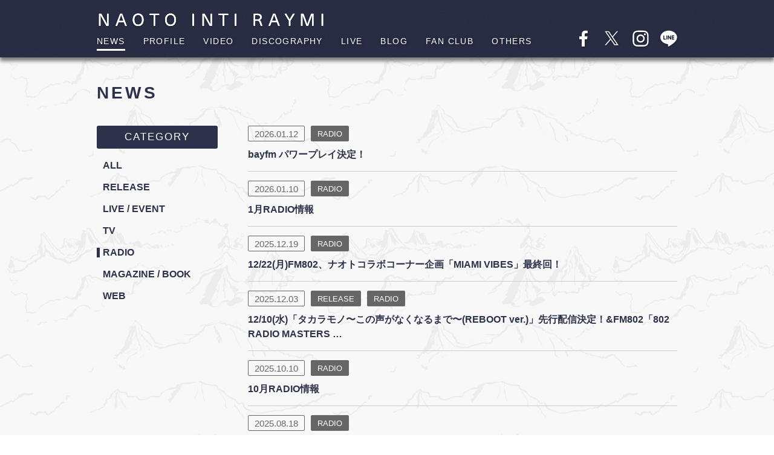

--- FILE ---
content_type: text/html; charset=UTF-8
request_url: https://www.nananaoto.com/news?tag=radio
body_size: 5140
content:

<!DOCTYPE html>
<html lang="ja">
<head>
    <meta charset="utf-8">
    <meta name="viewport" content="width=device-width, initial-scale=1.0">
    <meta name="keywords" content="ナオト・インティライミ公式サイト">
    <meta name="description" content="ナオト・インティライミのオフィシャルサイト。ライブ・イベント・ニュースなどの最新情報、プロフィール、ディスコグラフィー、動画配信、ファンクラブのご案内など。">

    <title>
                NEWS｜ナオト・インティライミ公式サイト
    </title>

    <script src="/js/jquery-1.11.2.min.js"></script>
    <link rel="shortcut icon" href="/common/img/favicon.ico">
    <link rel="apple-touch-icon" sizes="180x180" href="/img/common/apple-touch-icon-180x180.png">
    <link href="/css/reset.css" rel="stylesheet">
    <link href="/css/common.css?" rel="stylesheet">
    <link href="/css/keater.css" rel="stylesheet">
    <link href="/css/lity.min.css" rel="stylesheet">
    <!-- Google Tag Manager -->
    <script>(function(w,d,s,l,i){w[l]=w[l]||[];w[l].push({'gtm.start':
                new Date().getTime(),event:'gtm.js'});var f=d.getElementsByTagName(s)[0],
            j=d.createElement(s),dl=l!='dataLayer'?'&l='+l:'';j.async=true;j.src=
            'https://www.googletagmanager.com/gtm.js?id='+i+dl;f.parentNode.insertBefore(j,f);
        })(window,document,'script','dataLayer','GTM-PFBS7TR');</script>
    <!-- End Google Tag Manager -->

    <!--[if lt IE 9]>
    <script src="/js/html5shiv.min.js"></script> class="current"
    <script src="/js/respond.min.js"></script>
    <![endif]-->
    <script src="/js/lity.min.js"></script>
    <script src="/js/common.js"></script>

            <script src="https://alcor-sirius.appspot.com/client/js/sirius.js"></script>
    
</head>
<body>
<!-- Google Tag Manager (noscript) -->
<noscript><iframe src="https://www.googletagmanager.com/ns.html?id=GTM-PFBS7TR"
                  height="0" width="0" style="display:none;visibility:hidden"></iframe></noscript>
<!-- End Google Tag Manager (noscript) -->
<!-- ヘッダ -->
<header id="FixedHead" class="top-head "><!-- Only_FrontPageはホームのときだけ付与 -->
    <div class="inner">
        <div class="mobile-head clearfix">
            <a href="/">
                <h1 class="logo">
                    <span class="logo_In">
                        <img src="/img/common/logo_NAOTOINTIRAYMI.svg" alt="NAOTO INTI RAYMI">
                    </span>
                </h1>
            </a>

            <!-- Googleウェブサイト翻訳ツール -->
            <div class="Google_TE">
                <div id="google_translate_element"></div><script type="text/javascript">
                    function googleTranslateElementInit() {
                        new google.translate.TranslateElement({pageLanguage: 'ja', includedLanguages: 'en,es,ko,zh-CN', layout: google.translate.TranslateElement.InlineLayout.SIMPLE, autoDisplay: false}, 'google_translate_element');
                    }
                </script><script type="text/javascript" src="//translate.google.com/translate_a/element.js?cb=googleTranslateElementInit"></script>
            </div><!-- /.Google_TE -->

            <div id="FixedHead_Bnt" class="nav-toggle">
                <div>
                    <span></span>
                    <span></span>
                    <span></span>
                    <p>MENU</p>
                </div>
            </div><!-- /.nav-toggle -->
        </div><!-- /.mobile-head -->
        <nav class="global-nav">
            <ul>
                <li class="current"><a href="/news">NEWS</a></li>
                <li class=""><a href="/profile">PROFILE</a></li>
                <li class=""><a href="/video">VIDEO</a></li>
                <li class=""><a href="/discography">DISCOGRAPHY</a></li>
                <li class=""><a href="/live">LIVE</a></li>
                <li><a href="https://ameblo.jp/nananaoto/" target="_blank">BLOG</a></li>
                <li class=""><a href="/fanclub">FAN CLUB</a></li>
                <li class=""><a href="/others">OTHERS</a></li>
            </ul>
            <ol class="Sns">
                <li><a href="https://www.facebook.com/%E3%83%8A%E3%82%AA%E3%83%88%E3%82%A4%E3%83%B3%E3%83%86%E3%82%A3%E3%83%A9%E3%82%A4%E3%83%9F-862367297154208/" target="_blank"><img src="/img/common/btn_fb.svg" alt="Facebook公式アカウント"></a></li>
                <li><a href="https://twitter.com/naotointiraymi" target="_blank"><img src="/img/common/btn_x.svg" alt="X公式アカウント"></a></li>
                <li><a href="https://www.instagram.com/naotointiraymi_710/" target="_blank"><img src="/img/common/btn_insta.svg" alt="Instagram公式アカウント"></a></li>
                <li><a href="https://line.me/R/ti/p/%40naotointiraymi" target="_blank"><img src="/img/common/btn_line.svg" alt="LINE公式アカウント"></a></li>
            </ol><!-- /.Sns -->
        </nav><!-- /.global-nav -->
    </div><!-- /.inner -->
</header><!-- /#FixedHead -->

<!-- このページのみのCSS -->
<link href="/css/news.css" rel="stylesheet">

<!-- このページのみのJS -->
<script>
    // スマホ表示のときローカルナビのアコーディオンは閉じとく
    jQuery(window).on('load resize', function(){
        var w = jQuery(window).width();
        var bp = 991;
        var checkbox = jQuery('input[type="checkbox"]');
        if (w <= bp) {
            return;
        } else {
            checkbox.prop("checked",true);
            checkbox.prop("disabled", true);
        }
    });
    // アコーディオンの開閉切り替えで▼ボタンを上下反転
    jQuery(function(){
        var btn = jQuery('#BtnImg')
        jQuery('#ac-cap1').on('change', function () {
            if (jQuery(this).prop('checked')) {
                btn.toggleClass('Rotate180');
            } else {
                btn.toggleClass('Rotate180');
            }
        });
    });
</script>

<main id="CotentTop">
    <div class="CotentTitle">
        <h2>NEWS</h2>
    </div>
    <div class="Layout2Col clearfix">
        <div class="Layout2Col_Sub">
            <!-- カテゴリ選択 -->
            <div class="accordion"><!-- アコーディオン・ラッパー -->
                <dl class="CategorySelect ac-content"><!-- アコーディオン -->
                    <dt class="CategorySelect_Title">
                        <label for="ac-cap1">CATEGORY<img src="/img/common/btn_pulldown.png" alt="" id="BtnImg"></label><!-- アコーディオン・ボタン（実はcheckboxのラベル） -->
                    </dt>
                    <dd class="CategorySelect_Menu">
                        <input id="ac-cap1" type="checkbox"><!-- アコーディオン・チェックボックス（真のボタンだが非表示） -->
                        <ul class="ac-cont"><!-- アコーディオンで開閉される要素 -->
                            <li class=""><a href="/news">ALL</a></li>
                            <li class=""><a href="/news?tag=release">RELEASE</a></li>
                            <li class=""><a href="/news?tag=live_event">LIVE / EVENT</a></li>
                            <li class=""><a href="/news?tag=tv">TV</a></li>
                            <li class="current"><a href="/news?tag=radio">RADIO</a></li>
                            <li class=""><a href="/news?tag=magazine_book">MAGAZINE / BOOK</a></li>
                            <li class=""><a href="/news?tag=web">WEB</a></li>
                        </ul>
                    </dd><!-- /.CategorySelect_Menu -->
                </dl><!-- /.Layout2Col_Sub -->
            </div><!-- /.accordion -->
        </div><!-- /.Layout_Sub -->
        <div class="Layout2Col_Main">
            <!-- ニュース一覧 -->

            
                <article class="News_List">
                    <header class="News_Head">
                        <time datetime="2026.01.12" class="Post_UpdateDay">2026.01.12</time>
                        <div class="Post_CategoryTag clearfix">
                            <ul>
                                                                                                            <li>RADIO</li>
                                                                                                </ul>
                        </div>
                        <div class="Post_Title">
                            <a href="/news/ENJ_naoto_news_94b86d660b8b5657795a412bae469fca?ret=%2Fnews%3Ftag%3Dradio">
                                <h3 class="abbr">bayfm パワープレイ決定！</h3>
                            </a>
                        </div>
                    </header>
                </article><!-- /.News_List -->

            
                <article class="News_List">
                    <header class="News_Head">
                        <time datetime="2026.01.10" class="Post_UpdateDay">2026.01.10</time>
                        <div class="Post_CategoryTag clearfix">
                            <ul>
                                                                                                            <li>RADIO</li>
                                                                                                </ul>
                        </div>
                        <div class="Post_Title">
                            <a href="/news/ENJ_naoto_news_87b4fe41a2c7abd221330a657f2d3526?ret=%2Fnews%3Ftag%3Dradio">
                                <h3 class="abbr">1月RADIO情報</h3>
                            </a>
                        </div>
                    </header>
                </article><!-- /.News_List -->

            
                <article class="News_List">
                    <header class="News_Head">
                        <time datetime="2025.12.19" class="Post_UpdateDay">2025.12.19</time>
                        <div class="Post_CategoryTag clearfix">
                            <ul>
                                                                                                            <li>RADIO</li>
                                                                                                </ul>
                        </div>
                        <div class="Post_Title">
                            <a href="/news/ENJ_naoto_news_b3e5f9b926cc8eef3ecefcc62c0d0ed4?ret=%2Fnews%3Ftag%3Dradio">
                                <h3 class="abbr">12/22(月)FM802、ナオトコラボコーナー企画「MIAMI VIBES」最終回！</h3>
                            </a>
                        </div>
                    </header>
                </article><!-- /.News_List -->

            
                <article class="News_List">
                    <header class="News_Head">
                        <time datetime="2025.12.03" class="Post_UpdateDay">2025.12.03</time>
                        <div class="Post_CategoryTag clearfix">
                            <ul>
                                                                                                            <li>RELEASE</li>
                                                                            <li>RADIO</li>
                                                                                                </ul>
                        </div>
                        <div class="Post_Title">
                            <a href="/news/ENJ_naoto_news_6f18bd6d4b8dd08ccfd29c693db21cfb?ret=%2Fnews%3Ftag%3Dradio">
                                <h3 class="abbr">12/10(水)「タカラモノ〜この声がなくなるまで〜(REBOOT ver.)」先行配信決定！&FM802「802 RADIO MASTERS」音源初オンエア！</h3>
                            </a>
                        </div>
                    </header>
                </article><!-- /.News_List -->

            
                <article class="News_List">
                    <header class="News_Head">
                        <time datetime="2025.10.10" class="Post_UpdateDay">2025.10.10</time>
                        <div class="Post_CategoryTag clearfix">
                            <ul>
                                                                                                            <li>RADIO</li>
                                                                                                </ul>
                        </div>
                        <div class="Post_Title">
                            <a href="/news/ENJ_naoto_news_cd62daacffec268e173c036e019ac50e?ret=%2Fnews%3Ftag%3Dradio">
                                <h3 class="abbr">10月RADIO情報</h3>
                            </a>
                        </div>
                    </header>
                </article><!-- /.News_List -->

            
                <article class="News_List">
                    <header class="News_Head">
                        <time datetime="2025.08.18" class="Post_UpdateDay">2025.08.18</time>
                        <div class="Post_CategoryTag clearfix">
                            <ul>
                                                                                                            <li>RADIO</li>
                                                                                                </ul>
                        </div>
                        <div class="Post_Title">
                            <a href="/news/ENJ_naoto_news_a1adaee8d3532360f9ecee5605110bd1?ret=%2Fnews%3Ftag%3Dradio">
                                <h3 class="abbr">8月RADIO情報</h3>
                            </a>
                        </div>
                    </header>
                </article><!-- /.News_List -->

            
                <article class="News_List">
                    <header class="News_Head">
                        <time datetime="2025.06.23" class="Post_UpdateDay">2025.06.23</time>
                        <div class="Post_CategoryTag clearfix">
                            <ul>
                                                                                                            <li>RADIO</li>
                                                                                                </ul>
                        </div>
                        <div class="Post_Title">
                            <a href="/news/ENJ_naoto_news_4dd54c4ce1b7c07de9d661c2d82afca0?ret=%2Fnews%3Ftag%3Dradio">
                                <h3 class="abbr">FM802、ナオトコラボコーナー企画「MIAMI VIBES」スタート！ </h3>
                            </a>
                        </div>
                    </header>
                </article><!-- /.News_List -->

            
                <article class="News_List">
                    <header class="News_Head">
                        <time datetime="2025.06.12" class="Post_UpdateDay">2025.06.12</time>
                        <div class="Post_CategoryTag clearfix">
                            <ul>
                                                                                                            <li>RADIO</li>
                                                                                                </ul>
                        </div>
                        <div class="Post_Title">
                            <a href="/news/ENJ_naoto_news_e9406f9fe5d1d5bcbf54a029acec6250?ret=%2Fnews%3Ftag%3Dradio">
                                <h3 class="abbr">６月MEDIA情報</h3>
                            </a>
                        </div>
                    </header>
                </article><!-- /.News_List -->

            
                <article class="News_List">
                    <header class="News_Head">
                        <time datetime="2025.05.28" class="Post_UpdateDay">2025.05.28</time>
                        <div class="Post_CategoryTag clearfix">
                            <ul>
                                                                                                            <li>TV</li>
                                                                            <li>RADIO</li>
                                                                                                </ul>
                        </div>
                        <div class="Post_Title">
                            <a href="/news/ENJ_naoto_news_76959d380b1282a2aba3d93bd46a19f1?ret=%2Fnews%3Ftag%3Dradio">
                                <h3 class="abbr">５月・６月MEDIA情報</h3>
                            </a>
                        </div>
                    </header>
                </article><!-- /.News_List -->

            
                <article class="News_List">
                    <header class="News_Head">
                        <time datetime="2025.04.09" class="Post_UpdateDay">2025.04.09</time>
                        <div class="Post_CategoryTag clearfix">
                            <ul>
                                                                                                            <li>TV</li>
                                                                            <li>RADIO</li>
                                                                                                </ul>
                        </div>
                        <div class="Post_Title">
                            <a href="/news/ENJ_naoto_news_7bf43e367e95769d019d0fa192142458?ret=%2Fnews%3Ftag%3Dradio">
                                <h3 class="abbr">4月MEDIA情報</h3>
                            </a>
                        </div>
                    </header>
                </article><!-- /.News_List -->

            

            <!-- ページナビ -->
            <div class="wp-pagenavi">
                                                <span class="current">1</span>
                                    <a class="nextpostslink" rel="next" href="/news?pg=2&tag=radio&dir=next&cid=ENJ_naoto_news_7bf43e367e95769d019d0fa192142458">＞</a>
                            </div>


        </div><!-- /.Layout2Col_Main -->
    </div><!-- /.Layout2Col -->
</main>


<!-- ページトップへ戻る -->
<aside class="Gotop_Wp" id="page-top">
    <div class="Gotop">
        <div class="Gotop_In">
            <a href="#"><img src="/img/common/btn_up.svg" alt="ページトップへ"></a>
        </div>
    </div>
</aside><!-- /.Gotop_Wp -->

<!-- フッター -->
<footer class="Footer">
    <div class="Banner">
        <ul class="Banner_Item">
            <li class="Banner_Item1"><a href="/fanclub"><img src="/img/common/banner_fanclub.svg" alt=""></a></li>
            <li class="Banner_Item2"><a href="https://store.enjing.jp/sp/" target="_blank"><img src="/img/common/banner_enginestore.svg" alt=""></a></li>
            <li class="Banner_Item3"><a href="http://mobile.enjing.jp/songs/nananaoto/" target="_blank"><img src="/img/common/banner_enginemobile.svg" alt=""></a></li>
        </ul>
    </div><!-- /.Banner -->
    <div class="FootNav">
        <ul class="FootNav_GlobalMenu">
            <li><a href="/">HOME</a></li>
            <li>
                <a href="/news">NEWS</a>
                <ul class="FootNav_NestMenu">
                    <li><a href="/news?tag=release">RELEASE</a></li>
                    <li><a href="/news?tag=live_event">LIVE / EVENT</a></li>
                    <li><a href="/news?tag=tv">TV</a></li>
                    <li><a href="/news?tag=radio">RADIO</a></li>
                    <li><a href="/news?tag=magazine_book">MAGAZINE / BOOK</a></li>
                    <li><a href="/news?tag=web">WEB</a></li>
                </ul>
            </li>
            <li><a href="/profile">PROFILE</a></li>
            <li><a href="/video">VIDEO</a></li>
            <li>
                <a href="/discography">DISCOGRAPHY</a>
                <ul class="FootNav_NestMenu">
                    <li><a href="/discography?tag=single">SINGLE</a></li>
                    <li><a href="/discography?tag=album">ALBUM</a></li>
                    <li><a href="/discography?tag=download">DOWNLOAD</a></li>
                    <li><a href="/discography?tag=dvd_bd">DVD & BD</a></li>
                    <li><a href="/discography?tag=book">BOOK</a></li>
                </ul>
            </li>
            <li>
                <a href="/fanclub">FAN CLUB</a>
                <!--
                                    <a href="/mailmagazine">MAIL MAGAZINE</a>
                                    <ul class="FootNav_NestMenu">
                                        <li><a href="https://mail.nananaoto.com/l.p/101/" target="_blank">ログイン</a></li>
                                        <li><a href="https://mail.nananaoto.com/r.p/101/" target="_blank">パスワードの再発行</a></li>
                                    </ul>
                -->
            </li>
            <li><a href="https://ameblo.jp/nananaoto/" target="_blank">BLOG</a></li>
            <li>
                <a href="/others">OTHERS</a>
                <ul class="FootNav_NestMenu">
                    <li><a href="/others#Magazine">MAIL MAGAZINE</a></li>
                    <li><a href="/others#TravelDiary">TRAVEL DIARY</a></li>
                    <li><a href="/others#MiraiSketch">未来スケッチちょきんばこ</a></li>
                </ul>
            </li>
        </ul><!-- /.FootNav_GlobalMenu -->
        <ol class="Sns clearfix">
            <li><a href="https://www.facebook.com/%E3%83%8A%E3%82%AA%E3%83%88%E3%82%A4%E3%83%B3%E3%83%86%E3%82%A3%E3%83%A9%E3%82%A4%E3%83%9F-862367297154208/" target="_blank"><img src="/img/common/btn_fb.svg" alt="Facebook公式アカウント"></a></li>
            <li><a href="https://twitter.com/naotointiraymi" target="_blank"><img src="/img/common/btn_x.svg" alt="X公式アカウント"></a></li>
            <li><a href="https://www.instagram.com/naotointiraymi_710/" target="_blank"><img src="/img/common/btn_insta.svg" alt="Instagram公式アカウント"></a></li>
            <li><a href="https://line.me/R/ti/p/%40naotointiraymi" target="_blank"><img src="/img/common/btn_line.svg" alt="LINE公式アカウント"></a></li>
        </ol><!-- /.Sns -->
        <p class="Footer_C">&copy; ENJING INC. All Rights Reserved.</p>
    </div><!-- /.FootNav -->
</footer><!-- /.Footer -->

<script>
    (function(i,s,o,g,r,a,m){i['GoogleAnalyticsObject']=r;i[r]=i[r]||function(){
        (i[r].q=i[r].q||[]).push(arguments)},i[r].l=1*new Date();a=s.createElement(o),
        m=s.getElementsByTagName(o)[0];a.async=1;a.src=g;m.parentNode.insertBefore(a,m)
    })(window,document,'script','https://www.google-analytics.com/analytics.js','ga');

    ga('create', 'UA-61088402-5', 'auto');
    ga('send', 'pageview');

</script>

<script src="/js/keater.js"></script>
</body>
</html>


--- FILE ---
content_type: text/css
request_url: https://www.nananaoto.com/css/common.css?
body_size: 5093
content:
@charset "UTF-8";

/* base.css */
/* 全ページ共通パーツ */

body {
/* 	font-family: 'Arial', 'Noto Sans Japanese', 'ヒラギノ角ゴ ProN W3', 'Hiragino Kaku Gothic ProN', 'メイリオ', 'Meiryo', sans-serif; */
	font-family: 'ヒラギノ角ゴ ProN W3', 'Hiragino Kaku Gothic ProN', 'メイリオ', 'Meiryo', 'Arial', sans-serif;
	font-size: 14px;
	background-image: url(../img/common/bg_page.png);
	-webkit-text-size-adjust: 100%;
}

img {
	width: 100%;
	height: auto;
}

@media all and (min-width: 992px) {
	a {
		-webkit-transition: 0.3s ease-in-out;
		-moz-transition: 0.3s ease-in-out;
		-o-transition: 0.3s ease-in-out;
		transition: 0.3s ease-in-out;
	}
	a:hover {
		opacity: 0.8;
		text-decoration: none;
		-webkit-backface-visibility: hidden;
		backface-visibility: hidden;
	}
}



/* =============================== */
/* ヘッダ（固定メニューの仕組み） */
/* http://www.webopixel.net/javascript/1060.html */
/* =============================== */

#FixedHead .inner {
	max-width: 960px;
	margin: 0 auto;
	height: 60px;
}
#FixedHead .inner:after {
	content: "";
	clear: both;
	display: block;
}

/* header */
#FixedHead.top-head {
	top: -100px;
	position: absolute;
	width: 100%;
	margin: 100px auto 0;
	line-height: 1;
	z-index: 999;
	padding: 15px 0 20px;
	background-image: url(../img/common/bg_header.png);
	box-shadow: 0px 6px 6px rgba(0,0,0,0.5);
}
#FixedHead.top-head a,
#FixedHead.top-head {
	color: #fff;
	text-decoration: none;
}
#FixedHead.top-head .inner {
	position: relative;
}

#FixedHead .mobile-head {
	background-image: url(../img/common/bg_header.png);
}

#FixedHead.top-head .logo img {
	float: left;
	margin-top: 5px;
	width: 378px;
	height: 28px;
}
#FixedHead .global-nav {
	width: 100%;
}
#FixedHead .global-nav ul {
	list-style: none;
	position: absolute;
	bottom: 0;
	left: 0;
	font-size: 14px;
	letter-spacing: 0.1em;
}
#FixedHead .global-nav ul li {
	float: left;
	margin-right: 30px;
}
#FixedHead .global-nav ul li a {
	width: 100%;
	padding-bottom: 5px;
	text-shadow: 1px 1px 5px rgba(0, 0, 0, 0.5);
}

/* Fixed */
#FixedHead.top-head.fixed {
	margin-top: 0;
	top: 0;
	position: fixed;
	padding-top: 10px;
	transition: top 0.65s ease;
	-webkit-transition: top 0.65s ease;
	-moz-transition: top 0.65s ease;
}

/* Toggle Button */
#FixedHead .nav-toggle {
	display: none;
	position: absolute;
	right: 10px;
	top: 11px;
	width: 25px;
	height: 25px;
	cursor: pointer;
	z-index: 101;
}
#FixedHead .nav-toggle div {
	position: relative;
}
#FixedHead .nav-toggle span {
	display: block;
	position: absolute;
	height: 2px;
	width: 100%;
	background: #fff;
	left: 0;
	-webkit-transition: .35s ease-in-out;
	-moz-transition: .35s ease-in-out;
	transition: .35s ease-in-out;
	border-radius: 1px;
}
#FixedHead .nav-toggle span:nth-child(1) {
	top: 0;
}
#FixedHead .nav-toggle span:nth-child(2) {
	top: 7px;
}
#FixedHead .nav-toggle span:nth-child(3) {
	top: 14px;
}
#FixedHead .nav-toggle p {
	position: absolute;
	top: 22px;
	font-size: 8.5px;
	text-shadow: 1px 1px 3px rgba(0, 0, 0, 0.7);
}

@media only screen and (max-width: 991px) {
	#FixedHead.top-head,
	#FixedHead .inner {
		width: 100%;
		padding: 0;
		height: auto;
	}
	#FixedHead.top-head {
		height: 48px;
	}
	/* Fixed reset */
	#FixedHead.top-head.fixed {
		padding-top: 0;
	}
	#FixedHead .mobile-head {
		width: 100%;
		height: 48px;
		z-index: 999;
		position: relative;
	}
	
	#FixedHead.top-head.fixed .logo,
	#FixedHead.top-head .logo {
		display: block;
		width: calc(100% - 35px);
		margin: 0;
		float: left;
	}

	#FixedHead.top-head.fixed .logo_In,
	#FixedHead.top-head .logo_In {
		display: block;
		width: 300px;
		height: 22.22px;
		margin: 10px auto 0;
	}
	
	#FixedHead.top-head.fixed .logo img,
	#FixedHead.top-head .logo img {
		width: 100%;
		height: 100%;
	}
	#FixedHead .global-nav {
		position: absolute;
		/* 開いてないときは画面外に配置 */
		top: -500px;
		background : rgba(45, 50, 75, 0.95);
		width: 100%;
		text-align: center;
		padding: 10px 0;
		-webkit-transition: .5s ease-in-out;
		-moz-transition: .5s ease-in-out;
		transition: .5s ease-in-out;
		padding: 0;
		height: 267px;
	}
	#FixedHead .global-nav ul {
		list-style: none;
		position: static;
		right: 0;
		bottom: 0;
		font-size: 14px;
		width: 100%;
		border-top: solid 1px rgba(255, 255, 255, 0.5);
	}
	#FixedHead .global-nav ul li {
		margin: 0;
		width: 50%;
	}
	#FixedHead .global-nav ul li:nth-child(odd) {
		border-bottom: solid 1px rgba(255, 255, 255, 0.5);
	}
	#FixedHead .global-nav ul li:nth-child(even) {
		border-bottom: solid 1px rgba(255, 255, 255, 0.5);
		border-left: solid 1px rgba(255, 255, 255, 0.5);
	}
	
	#FixedHead.top-head .global-nav ul li a,
	#FixedHead.top-head.fixed .global-nav ul li a {
		width: 100%;
		display: block;
		color: #fff;
		padding: 18px 0;
	}
	#FixedHead .nav-toggle {
		display: block;
	}
	/* .nav-toggle 切り替えアニメーション */
	#FixedHead.open .nav-toggle span:nth-child(1) {
		top: 10px;
		-webkit-transform: rotate(225deg);
		-moz-transform: rotate(225deg);
		transform: rotate(225deg);
	}
	#FixedHead.open .nav-toggle span:nth-child(2) {
		width: 0;
		left: 50%;
	}
	#FixedHead.open .nav-toggle span:nth-child(3) {
		top: 10px;
		-webkit-transform: rotate(-225deg);
		-moz-transform: rotate(-225deg);
		transform: rotate(-225deg);
	}
	/* .global-nav スライドアニメーション */
	#FixedHead.open .global-nav {
		/* .global-nav top + .mobile-head height */
		-moz-transform: translateY(548px);
		-webkit-transform: translateY(548px);
		transform: translateY(548px);
	}
}

@media only screen and (max-width: 667px) {
	#FixedHead.top-head.fixed .logo_In,
	#FixedHead.top-head .logo_In {
		width: 250px;
		height: 18.52px;
		margin: 10px auto 0;
	}
	
}


/* =============================== */
/* ヘッダ（デザイン追加） */
/* =============================== */

/* SNSボタン */
#FixedHead ol.Sns {
	position: absolute;
	right: -7px;
	bottom: -10px;
}
#FixedHead ol.Sns li {
	float: left;
	margin-left: 5px;
}
#FixedHead ol.Sns img {
	width: 42px;
	height: 42px;
	padding: 5px 3px 3px 3px;
}

@media all and (min-width: 992px) {
	#FixedHead .global-nav .current a {
		border-bottom: solid 3px #fff;
	}
	/* hover効果 */
	#FixedHead .global-nav ul a {
		position: relative;
	}
		#FixedHead .global-nav ul a:before,
		#FixedHead .global-nav ul a:after{
		  position: absolute;
		  top: 1.4em;
		  content: "";
		  display: inline-block;
		  width: 0;
		  height: 3px; 
		  background: rgba(255, 255, 255, 0.5);
		  transition: 0.1s;
		}
		#FixedHead .global-nav ul a:before{
		  left: 50%;
		}
		#FixedHead .global-nav ul a:after{
		  right: 50%;
		}
		#FixedHead .global-nav ul a:hover:before,
		#FixedHead .global-nav ul a:hover:after{
		  width: 50%;
		}
}

@media only screen and (max-width: 991px) {
	#FixedHead ol.Sns {
		position: absolute;
		/* SNSボタン4個＝248px　3個＝186px */
		width: 248px;
		right: 0;
		bottom: 0;
		left: 0;
		margin: 0 auto;
	}
	#FixedHead ol.Sns li {
		margin: 10px;
	}
	#FixedHead ol.Sns img {
		border: solid 1px #fff;
		border-radius: 20px;
	}
}

/* =============================== */
/* ヘッダ（Googleウェブサイト翻訳ツール） */
/* =============================== */

/* ↓これがないとプルダウンのレイアウトが崩れる（全ページ共通 img width:100% と競合） */
#FixedHead .Google_TE .goog-te-gadget-icon {
	height: 19px;
	width: 19px;
}
	#FixedHead .Google_TE img {
		height: auto;
		width: auto;
	}

#FixedHead .Google_TE {
	float: right;
}

#FixedHead #google_translate_element a {
	color: #000;
}

@media only screen and (max-width: 991px) {
	#FixedHead .Google_TE {
		display: none;
	}
}



/* =============================== */
/* ヘッダ（トップページのみのスタイル追加） */
/* =============================== */

#FixedHead.top-head.Only_FrontPage {
	background-image: none;
	box-shadow: none;
	background: -moz-linear-gradient(top,  rgba(0,0,0,0.5) 0%, rgba(0,0,0,0) 100%);
	background: -webkit-linear-gradient(top,  rgba(0,0,0,0.5) 0%,rgba(0,0,0,0) 100%);
	background: linear-gradient(to bottom,  rgba(0,0,0,0.5) 0%,rgba(0,0,0,0) 100%);
}

#FixedHead.top-head.Only_FrontPage .mobile-head {
	background-image: none;
}

#FixedHead.top-head.Only_FrontPage.fixed {
/*
	background: #fff;
	background: rgba(255,255,255,.7);
*/
	background-image: url(../img/common/bg_header.png);
	box-shadow: 0px 6px 6px rgba(0,0,0,0.5);
}


@media all and (min-width: 992px) {
	
/*
	#FixedHead.top-head.Only_FrontPage .Naoto_Logo, 
	#FixedHead.top-head.Only_FrontPage .logo {
		display: none;
	}
	#FixedHead.top-head.Only_FrontPage.fixed .Naoto_Logo, 
	#FixedHead.top-head.Only_FrontPage.fixed .logo {
		display: inline-block;
	}
*/
}

@media only screen and (max-width: 991px) {
	#FixedHead.top-head.Only_FrontPage .mobile-head {
		background-image: none;
	}
	#FixedHead.top-head.Only_FrontPage.fixed .mobile-head {
		background-image: url(../img/common/bg_header.png);
	}
	#FixedHead.top-head.Only_FrontPage .global-nav {
		background-color: rgba(0, 0, 0, 0.2);
	}
	#FixedHead.top-head.Only_FrontPage.fixed .global-nav {
		background : rgba(45, 50, 75, 0.95);
	}
}



/* =============================== */
/* メイン */
/* =============================== */

/* ヘッダマージン・ページ内リンクのため */

#CotentTop {
	padding-top: 100px;
}

.LinkHead{
	margin-top: -40px;
	padding-top: 40px;
}

@media only screen and (max-width: 991px) {
	#CotentTop {
		padding-top: 55px;
	}
	.LinkHead{
		margin-top: 0px;
		padding-top: 0px;
	}
}

/* コンテンツ名（ページ名） */

.CotentTitle {
	width: 960px;
	margin: 0 auto;
	padding: 40px 0;
}

.CotentTitle h2 {
	font-size: 28px;
	font-weight: bold;
	letter-spacing: 4.2px;
	color: #2d324b;
}

@media only screen and (max-width: 991px) {
	.CotentTitle {
		width: 100%;
		margin: 0;
		padding: 15px 10px;
	}
	.CotentTitle h2 {
		font-size: 18px;
		letter-spacing: 2.4px;
		line-height: 21px;
	}
}

/* 左右カラム */

.Layout2Col {
	width: 960px;
	margin: 0 auto;
}

.Layout2Col_Sub {
	float: left;
	width: 250px;
}

.Layout2Col_Main {
	float: right;
	width: 710px;
	min-height: 650px;
}

@media only screen and (max-width: 991px) {
	.Layout2Col,
	.Layout2Col_Sub,
	.Layout2Col_Main {
		width: 100%;
		margin: 0;
	}
	.Layout2Col_Sub {
		padding: 0 10px;
	}
	.Layout2Col_Main {
		padding: 0 10px 20px;
	}
	.Layout2Col_Main {
		min-height: 715px;
	}
}

@media only screen and (max-width: 767px) {
	.Layout2Col_Main {
		min-height: 250px;
	}
}


/* =============================== */
/* ローカルナビ（カテゴリー選択） */
/* =============================== */

.CategorySelect {
	width: 200px;
}

.CategorySelect_Title {
	width: 100%;
	height: 38px;
	background-color: #2d324b;
	color: #fff;
	border-radius: 3px;
	font-size: 17px;
	letter-spacing : 2px;
	font-weight: bold;
	line-height: 38px;
	text-align: center;
}
.CategorySelect_Title img {
	display: none;
}

.CategorySelect_Menu li {
	margin: 20px 0;
}

.CategorySelect_Menu li a {
	display: inline-block;
	width: 100%;
	font-size: 16px;
	font-weight: bold;
	color: #2d324b;
	padding-left: 5px;
	border-left: solid 5px rgba(255, 255, 255, 0);
}

.CategorySelect_Menu li.current a {
	border-left: solid 5px;
}

@media all and (min-width: 992px) {
	.CategorySelect_Menu li a:hover {
		border-left: solid 5px;
		opacity: 0.7;
	}
}

@media only screen and (max-width: 991px) {
	.CategorySelect {
		width: 100%;
		max-width: 480px;
		margin: 0 auto 20px;
	}
	.CategorySelect_Title {
		font-size: 14px;
		height: 32px;
		line-height: 32px;
		box-shadow: 1px 1px 1px rgba(0, 0, 0, 0.39);
		position: relative;
	}
	.CategorySelect_Title img {
		position: absolute;
		right: 10px;
		top: 10px;
		display: inline-block;
		width: 18px;
		height: auto;
		border: none;
	}
	.CategorySelect_Menu {
		background-color: rgba(123, 123, 123, 0.15);
		border-radius: 0px 0px 5px 5px;
	}
	.CategorySelect_Menu ul {
		width: 160px;
		margin: 0 auto;
	}
	.CategorySelect_Menu li a {
		font-size: 14px;
	}
}


/* アコーディオンの仕組み*/

.accordion input {
	display: none;
}

.accordion label {
	display: block;
}

@media (max-width: 992px) {
	.accordion label {
		cursor: pointer;
	}
}

.accordion .ac-cont {
	-webkit-transition: 0.3s ease-out;
	-moz-transition: 0.3s ease-out;
	-o-transition: 0.3s ease-out;
	transition: 0.3s ease-out;
	height: 0;
	overflow: hidden;

}

/* height:autoだとプルダウン時にアニメーションしないので可能な場合は高さを固定値に */
.accordion input:checked + .ac-cont {
	height: 260px; /* NEWSのカテゴリ選択 */
}
.accordion.discography input:checked + .ac-cont {
	height: 230px; /* DISCOGRAPHYのカテゴリ選択 */
}
.Profile_History .accordion input:checked + .ac-cont {
	height: auto; /* PROFILEのHISTORY */
	padding: 15px 0;
}
.accordion.others input:checked + .ac-cont {
	height: 200px; /* OTHERSのページ内リンク */
}

/* アコーディオンをタップしたとき▼ボタンを反転させる */
#BtnImg, 
.BtnPulldown {
	-webkit-transition: 0.3s ease-in-out;
	-moz-transition: 0.3s ease-in-out;
	-o-transition: 0.3s ease-in-out;
	transition: 0.3s ease-in-out;
}
.Rotate180 {
	transform: rotateX( 180deg );
	-webkit-transform: rotateX( 180deg );
}



/* =============================== */
/* 404 Not Found */
/* =============================== */

/* レイアウト */

.NotFound {
	width: 960px;
	margin: 0 auto;
	padding: 0 0 40px;
	min-height: 600px;
}

.NotFound p {
	color: #2d324b;
	line-height: 1.5;
}

@media only screen and (max-width: 991px) {
	.NotFound {
		width: 100%;
		margin: 0;
		padding: 15px 10px;
		min-height: 250px;
	}
}


/* トップページに戻るボタン */

.NotFound_toTop {
	margin: 60px auto 0;
	width: 240px;
}

.NotFound_toTop a {
	display: inline-block;
	background-color: #2d324b;
	color: #fff;
	background-image: url(../img/common/bg_pagination_prev.png);
	background-repeat: no-repeat;
	background-position: left 10px center;
	background-size: 14px 22px;
	width: 100%;
	height: 50px;
	line-height: 50px;
	text-align: center;
	font-size: 15px;
	border-radius: 5px;
}

@media only screen and (max-width: 991px) {
	.NotFound_toTop {
		margin-bottom: 10px;
	}
}



/* =============================== */
/* ページトップへ戻る */
/* =============================== */

.Gotop_Wp {
	position: fixed;
	width: 100%;
	height: 0;
	bottom: 50px;
	z-index: 100;
}
.Gotop {
	width: 100%;
}

.Gotop_In {
	width: 100%;
	max-width: 1280px;
	margin: 0 auto;
}
.Gotop img {
	width: 40px;
	height: 41px;
	margin-right: 10px;
	float: right;
	opacity: 0.85;
	/* hover効果のため */
	-webkit-transition: 0.3s ease-in-out;
	-moz-transition: 0.3s ease-in-out;
	-o-transition: 0.3s ease-in-out;
	transition: 0.3s ease-in-out;
}
.Gotop a {
	opacity: 1;
}

@media all and (min-width: 992px) {
	.Gotop_Wp {
		bottom: 100px;
	}
	.Gotop img {
		width: 48px;
		height: 50px;
		margin-right: 20px;
	}
	.Gotop img:hover {
		opacity: 1;
	}
}



/* =============================== */
/* バナー in フッター */
/* =============================== */

.Banner {
	margin-top: 20px;
	position: relative;
	z-index: 99;
}

.Banner_Item {
	width: 960px;
	margin: 0 auto;
	display: flex;
	justify-content: space-between;
}

.Banner_Item li {
	width: 31%;
	height: 100px;
	border-radius: 8px;
	box-shadow: 0px 2px 4px rgba(0, 0, 0, 0.2);
}
.Banner_Item1 {
	background-color: #447744;
}
.Banner_Item2 {
	background-color: #6698dc;
}
.Banner_Item3 {
	background-color: #555555;
}

.Banner_Item li a {
	display: inline-block;
	width: 100%;
	height: 100%;
	color: #fff;
	display: flex;
	flex-direction: column;
	justify-content: center;
	align-items: center;
}

.Banner_Item li img {
	width: 75%;
	height: 75%;
}

@media only screen and (max-width: 991px) {
	.Banner_Item {
		width: 100%;
		padding: 0 3%;
	}
	.Banner_Item li {
		height: 70px;
		border-radius: 5px;
	}
}

@media screen and (max-width: 667px) {
	.Banner_Item {
		flex-direction: column;
	}
	.Banner_Item li {
		width: 100%;
		margin-bottom: 10px;
		border-radius: 3px;
	}
		.Banner_Item li:last-child {
			margin-bottom: 0;
		}
	.Banner_Item li img {
		height: 70%;
		width: auto;
	}
}


/* =============================== */
/* フッター */
/* =============================== */

.FootNav {
	background-image: url(../img/common/bg_header.png);
	padding: 80px 0 20px;
	margin-top: -40px;
}

.FootNav a {
	color: #fff;
}

.FootNav_GlobalMenu {
	width: 960px;
	margin: 0 auto;
	display: flex;
	justify-content: space-between;
}
.FootNav_GlobalMenu > li {
	font-size: 16px;
	letter-spacing : 0.74px;
	font-weight: bold;
	border-left: 1px solid rgba(255, 255, 255, 0.1);
	padding-left: 15px;
}
.FootNav_GlobalMenu > li:first-child {
	border-left: none;
	padding-left: 0;
}

.FootNav_NestMenu {
	margin-top: 10px;
}
.FootNav_NestMenu > li {
	font-size: 12px;
	line-height: 1.5;
}

/* SNSボタン */
.Footer ol.Sns {
	/* SNSボタン4個＝248px　3個＝186px */
	width: 248px;
	margin: 20px auto;
	position: relative;
}
.Footer ol.Sns li {
	float: left;
	margin: 10px;
}
.Footer  ol.Sns img {
	width: 40px;
	height: 40px;
	padding: 5px 3px 3px 3px;
	border: solid 1px #fff;
	border-radius: 20px;
}

.Footer .Footer_C {
	text-align: center;
	color: #fff;
}

@media only screen and (max-width: 991px) {
	.FootNav {
		margin-top: 20px;
		padding: 15px 0;
	}
	.FootNav .FootNav_GlobalMenu, 
	.FootNav .Sns {
		display: none;
	}
	.Footer .Footer_C {
		font-size: 11px;
	}
}

@media only screen and (max-width: 667px) {
	.FootNav {
		margin-top: 10px;
	}
}



/* =============================== */
/* 共通部品 */
/* =============================== */

/* スマホのときだけ表れる<br> */
.Br_OnlySp {
	display: none;
}
	@media only screen and (max-width: 599px) {
		.Br_OnlySp {
			display: inline-block;
		}
	}

/* スマホのとき消える<br> */
@media only screen and (max-width: 991px){
	.Br_OnlyPc {
		display: none;
	}
}



/* =============================== */
/* ユーティリティ */
/* =============================== */

.NoWrap {
	white-space: nowrap !important;
}

/* パディング */
.pr20 {
	padding-right: 20px !important;
}

/* マージン */
.mt10 {
	margin-top: 10px !important;
}
.mt20 {
	margin-top: 20px !important;
}
.mb10 {
	margin-bottom: 10px !important;
}


--- FILE ---
content_type: text/css
request_url: https://www.nananaoto.com/css/keater.css
body_size: 307
content:

.keater-container {
    float: left;
    position: relative;
    padding-right: 6px;
}

.keater {
    width: 28px;
    height: 28px;
}


@media screen and (max-width: 667px) {
    .keater {
        width: 21px;
        height: 21px;
    }
}



.only {
    margin: 100px;
}

.purupuru {
    animation: purupuru 0.5s linear 0s 1;
}

@keyframes purupuru {
    0%   { transform: scale(1.0, 1.0) translate(0%, 0%); }
    20%  { transform: scale(1.0, 1.06) translate(-5%, -4%) skew(6deg, 0deg); }
    50%  { transform: scale(1.0, 0.94) translate(5%, 4%) skew(-6deg, 0deg); }
    65%  { transform: scale(1.0, 1.03) translate(2%, -2%) skew(-3deg, 0deg); }
    80%  { transform: scale(1.0, 0.97) translate(-2%, 2%) skew(3deg, 0deg); }
    100% { transform: scale(1.0, 1.0) translate(0%, 0%); }
}

.note {
    opacity: 0;
    margin: 0;
    position: absolute;
    text-align: center;
    color: #2d324b;
    top: -10px;
    clear: both;
}

.fuwari {
    animation: fuwari 0.5s linear 0s 1;
}

@keyframes fuwari {
    0%   { transform: translate(0, 0); opacity: 1; }
    25%   { transform: translate(-5px, -5px); opacity: 0.75;}
    50%   { transform: translate(0px, -10px); opacity: 0.5;}
    75%   { transform: translate(10px, -15px); opacity: 0.25;}
    100% { transform: translate(20px, -20px); opacity: 0; }
}


--- FILE ---
content_type: text/css
request_url: https://www.nananaoto.com/css/news.css
body_size: 1765
content:
@charset "UTF-8";

/* news.css */
/* ニュース専用 */


/* =============================== */
/* ニュース一覧 */
/* =============================== */

.News_Head {
	border-bottom: solid 1px #cccccc;
	margin-bottom: 15px;
}

.Post_UpdateDay {
	float: left;
	margin-right: 10px;
	margin-bottom: 10px;
	color: #666666;
	font-size: 15px;
	border: solid 1px;
	padding: 0 10px;
	height: 26px;
	line-height: 26px;
	border-radius: 2px;
}

.Post_CategoryTag li {
	float: left;
	margin-right: 10px;
	margin-bottom: 10px;
	font-size: 13px;
	background-color: #666666;
	border: solid 1px #666666;
	color: #fff;
	padding: 0 10px;
	height: 26px;
	line-height: 26px;
	border-radius: 2px;
}

.Post_Title {
	margin-bottom: 15px;
}

.Post_Title a {
	display: inline-block;
	width: 100%;
}

.Post_Title a h3 {
	font-size : 16px;
	font-weight: bold;
	line-height : 24px;
	color: #2d324b;
}

@media only screen and (max-width: 991px) {
	.Post_Title {
		margin-bottom: 10px;
	}
	.Post_UpdateDay,
	.Post_CategoryTag li  {
		margin-right: 5px;
		font-size: 11px;
		height: 22px;
		line-height: 22px;
	}
	.Post_Title a {
		background-image: url(../img/common/bg_link.png);
		background-position: right center;
		background-repeat: no-repeat;
		background-size: 10px;
	}
	.Post_Title a h3 {
		font-size: 12px;
		line-height : 18px;
		padding-right: 15px;
	}
}



/* =============================== */
/* ページネーション */
/* =============================== */

.wp-pagenavi {
	width: 100%;
	margin: 20px 0 40px;
	text-align: center;
}

.wp-pagenavi .page.smaller:hover {
	opacity: 0.4;
}

.wp-pagenavi .first,
.wp-pagenavi .previouspostslink,
.wp-pagenavi .nextpostslink,
.wp-pagenavi .last {
	display: inline-block;
	width: 70px;
	height: 40px;
	line-height: 40px;
	border-radius: 3px;
	box-shadow: 2px 2px 2px rgba(0, 0, 0, 0.2);
	/* テキスト飛ばし */
	text-indent: 100%;
	white-space: nowrap;
	overflow: hidden;
	background-position: center center;
	background-repeat: no-repeat;
	background-size: 14px 22px;
	background-color: #2d324b;
}

.wp-pagenavi .first {
	opacity: 0.25;
	background-image: url(../img/common/bg_pagination_prev_top.png);
}

.wp-pagenavi .previouspostslink {
	opacity: 0.25;
	background-image: url(../img/common/bg_pagination_prev.png);
}

.wp-pagenavi .nextpostslink {
	opacity: 1;
	background-image: url(../img/common/bg_pagination_next.png);
}
.wp-pagenavi .last {
	opacity: 1;
	background-image: url(../img/common/bg_pagination_next_end.png);
}

.wp-pagenavi .page.smaller,
.wp-pagenavi .page.larger,
.wp-pagenavi .current {
	overflow: hidden; /* テキスト飛ばしの都合上これがないと位置がずれる */
	display: inline-block;
	width: 40px;
	height: 40px;
	line-height: 40px;
	border-radius: 3px;
	box-shadow: 2px 2px 2px rgba(0, 0, 0, 0.2);
	text-align: center;
	background-color: #2d324b;
	opacity: 0.7;
	color: #fff;
}

.wp-pagenavi .current {
	box-shadow: none;
	opacity: 0.25;
}

.wp-pagenavi .extend {
	overflow: hidden; /* テキスト飛ばしの都合上これがないと位置がずれる */
	display: inline-block;
	width: 91px; /* この値で全体幅を調節する */
	height: 40px;
	line-height: 40px;
	text-align: center;
	border: none;
}

/* 全体で設定しているhoverがなぜか効かない */
@media all and (min-width: 992px) {
	.wp-pagenavi a:hover,
	.wp-pagenavi .page.smaller a:hover,
	.wp-pagenavi .page.larger a:hover {
		opacity: 0.8;
	}
}


@media only screen and (max-width: 991px) {
	.wp-pagenavi {
		margin-bottom: 20px;
		font-size: 0; /* spanの勝手な隙間をゼロにするため */
	}
	.wp-pagenavi .first,
	.wp-pagenavi .previouspostslink,
	.wp-pagenavi .nextpostslink,
	.wp-pagenavi .last,
	.wp-pagenavi .page.smaller,
	.wp-pagenavi .page.larger,
	.wp-pagenavi .current,
	.wp-pagenavi .extend  {
		background-size: 12px 20px;
		width: 9%;
		height: 36px;
		margin: 0 0.5%;
	}
	.wp-pagenavi .page.smaller,
	.wp-pagenavi .page.larger,
	.wp-pagenavi .current {
		width: 6%;
		font-size: 11px;
		line-height: 32px; /* Safari対策：この値でないと上下がズレる */
	}
	.wp-pagenavi .extend {
		width: 11.5%;
		font-size: 11px;
	}
}

@media only screen and (max-width: 499px) {
	.wp-pagenavi {
		margin: 10px 0;
	}
	.wp-pagenavi .page.smaller,
	.wp-pagenavi .page.larger,
	.wp-pagenavi .current {
		width: 8%;
	}
	.wp-pagenavi .extend {
		width: 6%;
		font-size: 11px;
	}
}



/* =============================== */
/* ニュース詳細 */
/* =============================== */

.News_Detail .Post_Title h3 {
	font-size : 18px;
	font-weight: bold;
	line-height : 1.5;
	color: #2d324b;
}

.News_Detail img {
/*	width: auto; */ /* MIZAR-2888 */
	display: block;
	margin: 0 auto;
}
.News_Body {
	color: #2d324b;
	border-bottom: solid 1px #cccccc;
	margin-bottom: 30px;
}

.News_Body p {
	font-size: 14px;
	line-height: 1.5;
	margin-bottom: 1em;
}

.News_Body strong {
	font-weight: bold;
}

.News_Body a {
	color: #6698DC;
}

@media only screen and (max-width: 991px) {
	.News_Detail .Post_Title h3 {
		font-size: 12px;
	}
	.News_Body p {
		font-size: 12px;
	}
}

@media only screen and (max-width: 599px) {
	.News_Detail img {
		width: 100%;
	}
}

/* シェアボタン */

.News_Foot .News_FootTitle {
	text-align: center;
}

.News_Foot ul {
	width: 180px;
	margin: 10px auto 30px;;
}

.News_Foot ul li {
	float: left;
	margin: 0 10px;
}

.News_Foot img {
	width: 40px;
	height: 40px;
}


/* 一覧に戻る */

.News_FootBackLink {
	margin: 0 auto 100px;
	width: 180px;
}

.News_FootBackLink a {
	display: inline-block;
	background-color: #2d324b;
	color: #fff;
	background-image: url(../img/common/bg_pagination_prev.png);
	background-repeat: no-repeat;
	background-position: left 10px center;
	background-size: 14px 22px;
	width: 100%;
	height: 50px;
	line-height: 50px;
	text-align: center;
	font-size: 15px;
	border-radius: 5px;
}

@media only screen and (max-width: 991px) {
	.News_FootBackLink {
		margin-bottom: 10px;
	}
}



/* =============================== */
/* ニュース詳細：YouTube埋め込みレスポンシブ化 */
/* =============================== */

.News_Body .youtube {
	position: relative;
	width: 100%;
	padding-top: 56.25%;
	margin-bottom: -10%;
}

.News_Body iframe{
	position: absolute;
	top: 0;
	right: 10%;
	width: 80% !important;
	height: 80% !important;
}

@media only screen and (max-width: 599px) {
	.News_Body .youtube {
	margin-bottom: 0;
	}
	.News_Body iframe{
		right: 0;
		width: 100% !important;
		height: 100% !important;
	}
}


--- FILE ---
content_type: image/svg+xml
request_url: https://www.nananaoto.com/img/common/logo_NAOTOINTIRAYMI.svg
body_size: 6438
content:
<svg xmlns="http://www.w3.org/2000/svg" xmlns:xlink="http://www.w3.org/1999/xlink" viewBox="0 0 378 28"><defs><style>.cls-1{isolation:isolate;}.cls-2{opacity:0.25;mix-blend-mode:multiply;}.cls-3{fill:#fff;}</style></defs><title>アセット 1</title><g class="cls-1"><g id="レイヤー_2" data-name="レイヤー 2"><g id="Logo1"><image class="cls-2" width="378" height="28" xlink:href="[data-uri]"/><path class="cls-3" d="M15.8,22.69l-4.73-8.6c-1.65-3-3.28-6-4.82-8.93H6.2c.06,3.19.08,6.36.08,9.55v8H3.76V2.75H7.54l4.76,8.6c1.62,3,3.25,6,4.82,8.93h.06c-.06-3.19-.08-6.36-.08-9.55v-8h2.52V22.69Z"/><path class="cls-3" d="M36,16.75l-2.18,5.94H31.06L38.62,2.75h3.5l7.59,19.94H46.94l-2.16-5.94Zm7.31-4.09c-1-2.77-1.93-5.35-2.88-8.12h-.06c-1,2.77-1.88,5.35-2.88,8.12l-.67,1.82h7.14Z"/><path class="cls-3" d="M77.51,12.72c0,6.36-3.5,10.36-9,10.36s-9-4-9-10.36,3.5-10.36,9-10.36S77.51,6.37,77.51,12.72Zm-15.4,0c0,4.9,2.44,8,6.36,8s6.36-3.11,6.36-8-2.46-8-6.36-8S62.11,7.82,62.11,12.72Z"/><path class="cls-3" d="M96.53,5.05V22.69h-2.6V5.05h-6.8V2.75h16.21v2.3Z"/><path class="cls-3" d="M131,12.72c0,6.36-3.5,10.36-9,10.36s-9-4-9-10.36,3.5-10.36,9-10.36S131,6.37,131,12.72Zm-15.4,0c0,4.9,2.44,8,6.36,8s6.36-3.11,6.36-8-2.46-8-6.36-8S115.62,7.82,115.62,12.72Z"/><path class="cls-3" d="M158.13,22.69V2.75h2.58V22.69Z"/><path class="cls-3" d="M186.74,22.69,182,14.09c-1.65-3-3.28-6-4.82-8.93h-.06c.06,3.19.08,6.36.08,9.55v8H174.7V2.75h3.78l4.76,8.6c1.62,3,3.25,6,4.82,8.93h.06c-.06-3.19-.08-6.36-.08-9.55v-8h2.52V22.69Z"/><path class="cls-3" d="M210.71,5.05V22.69h-2.6V5.05h-6.8V2.75h16.21v2.3Z"/><path class="cls-3" d="M228.29,22.69V2.75h2.58V22.69Z"/><path class="cls-3" d="M265.76,2.75c4.82,0,7,2,7,5.4a4.87,4.87,0,0,1-3.81,5v.06c1.46.45,2.1,1.29,3,3.75l2,5.74h-2.8l-1.82-5.26c-.81-2.38-1.74-3.14-3.86-3.14H262v8.4h-2.58V2.75ZM262,12.11h3.72c3.11,0,4.4-1.6,4.4-3.75C270.12,6,268.47,5,265.56,5H262Z"/><path class="cls-3" d="M289,16.75l-2.18,5.94h-2.74l7.56-19.94h3.5l7.59,19.94h-2.77l-2.16-5.94Zm7.31-4.09c-1-2.77-1.93-5.35-2.88-8.12h-.06c-1,2.77-1.88,5.35-2.88,8.12l-.67,1.82h7.14Z"/><path class="cls-3" d="M320.27,22.69H317.7V14.43L310.5,2.75h3l2.44,4.12c1,1.74,2,3.5,3,5.26H319c1-1.76,2-3.53,3-5.26l2.46-4.12h3l-7.2,11.68Z"/><path class="cls-3" d="M356.11,22.69V12.56c0-2.52,0-5.07.06-7.62h-.06c-.87,2.55-1.79,5.07-2.72,7.62l-3.7,10.14h-3L343,12.56c-.92-2.55-1.85-5.07-2.72-7.62h-.06c0,2.55.06,5.1.06,7.62V22.69H337.8V2.75h4.14l3.61,9.83c.9,2.52,1.79,5.12,2.63,7.64h.06c.84-2.52,1.74-5.12,2.63-7.64l3.58-9.83h4.17V22.69Z"/><path class="cls-3" d="M371.79,22.69V2.75h2.58V22.69Z"/><path class="cls-3" d="M15.8,22.69l-4.73-8.6c-1.65-3-3.28-6-4.82-8.93H6.2c.06,3.19.08,6.36.08,9.55v8H3.76V2.75H7.54l4.76,8.6c1.62,3,3.25,6,4.82,8.93h.06c-.06-3.19-.08-6.36-.08-9.55v-8h2.52V22.69Z"/><path class="cls-3" d="M36,16.75l-2.18,5.94H31.06L38.62,2.75h3.5l7.59,19.94H46.94l-2.16-5.94Zm7.31-4.09c-1-2.77-1.93-5.35-2.88-8.12h-.06c-1,2.77-1.88,5.35-2.88,8.12l-.67,1.82h7.14Z"/><path class="cls-3" d="M77.51,12.72c0,6.36-3.5,10.36-9,10.36s-9-4-9-10.36,3.5-10.36,9-10.36S77.51,6.37,77.51,12.72Zm-15.4,0c0,4.9,2.44,8,6.36,8s6.36-3.11,6.36-8-2.46-8-6.36-8S62.11,7.82,62.11,12.72Z"/><path class="cls-3" d="M96.53,5.05V22.69h-2.6V5.05h-6.8V2.75h16.21v2.3Z"/><path class="cls-3" d="M131,12.72c0,6.36-3.5,10.36-9,10.36s-9-4-9-10.36,3.5-10.36,9-10.36S131,6.37,131,12.72Zm-15.4,0c0,4.9,2.44,8,6.36,8s6.36-3.11,6.36-8-2.46-8-6.36-8S115.62,7.82,115.62,12.72Z"/><path class="cls-3" d="M158.13,22.69V2.75h2.58V22.69Z"/><path class="cls-3" d="M186.74,22.69,182,14.09c-1.65-3-3.28-6-4.82-8.93h-.06c.06,3.19.08,6.36.08,9.55v8H174.7V2.75h3.78l4.76,8.6c1.62,3,3.25,6,4.82,8.93h.06c-.06-3.19-.08-6.36-.08-9.55v-8h2.52V22.69Z"/><path class="cls-3" d="M210.71,5.05V22.69h-2.6V5.05h-6.8V2.75h16.21v2.3Z"/><path class="cls-3" d="M228.29,22.69V2.75h2.58V22.69Z"/><path class="cls-3" d="M265.76,2.75c4.82,0,7,2,7,5.4a4.87,4.87,0,0,1-3.81,5v.06c1.46.45,2.1,1.29,3,3.75l2,5.74h-2.8l-1.82-5.26c-.81-2.38-1.74-3.14-3.86-3.14H262v8.4h-2.58V2.75ZM262,12.11h3.72c3.11,0,4.4-1.6,4.4-3.75C270.12,6,268.47,5,265.56,5H262Z"/><path class="cls-3" d="M289,16.75l-2.18,5.94h-2.74l7.56-19.94h3.5l7.59,19.94h-2.77l-2.16-5.94Zm7.31-4.09c-1-2.77-1.93-5.35-2.88-8.12h-.06c-1,2.77-1.88,5.35-2.88,8.12l-.67,1.82h7.14Z"/><path class="cls-3" d="M320.27,22.69H317.7V14.43L310.5,2.75h3l2.44,4.12c1,1.74,2,3.5,3,5.26H319c1-1.76,2-3.53,3-5.26l2.46-4.12h3l-7.2,11.68Z"/><path class="cls-3" d="M356.11,22.69V12.56c0-2.52,0-5.07.06-7.62h-.06c-.87,2.55-1.79,5.07-2.72,7.62l-3.7,10.14h-3L343,12.56c-.92-2.55-1.85-5.07-2.72-7.62h-.06c0,2.55.06,5.1.06,7.62V22.69H337.8V2.75h4.14l3.61,9.83c.9,2.52,1.79,5.12,2.63,7.64h.06c.84-2.52,1.74-5.12,2.63-7.64l3.58-9.83h4.17V22.69Z"/><path class="cls-3" d="M371.79,22.69V2.75h2.58V22.69Z"/></g></g></g></svg>

--- FILE ---
content_type: text/javascript
request_url: https://www.nananaoto.com/js/common.js
body_size: 775
content:
/* main.js */

jQuery(document).ready(function($){

/* スクロールしてヘッダ固定 */
	var $header = $('#FixedHead');
	// Nav Fixed
	$(window).scroll(function() {
		if ($(window).scrollTop() > 480) {
			$header.addClass('fixed');
/*
			var off = $('body').offset();
			$('.fixed').css('top', off.top);
			console.log('top: ' + off.top);
*/
		} else {
			$header.removeClass('fixed');
		}
	});
	// Nav Toggle Button
	$('#FixedHead_Bnt').click(function(){
		$header.toggleClass('open');
	});
	
/* スムーズスクロール */
	// ページ内リンクをクリックすると
	$('a[href^=#]').click(function(){
 		// スクロールスピード
 		var speed = 500;
 		// クリックしたリンク先を保存
		var href= $(this).attr("href");
		// クリックしたリンク先が#または空のときは
		var target = $(href == "#" || href == "" ? 'html' : href);
		// トップへ移動する
		var position = target.offset().top - 80;
		// リンク先へスムーズに移動する
		$("html, body").animate({scrollTop:position}, speed, "swing");
		return false;
	});
	
/* ページトップへ戻るリンク */
	var topBtn = $('#page-top');	
	topBtn.hide();
	$(window).scroll(function () {
		if ($(this).scrollTop() > 100) {
			topBtn.fadeIn();
		} else {
			topBtn.fadeOut();
		}
	});

/* 記事が長い場合は「…」に置き換え */
/* https://iwb.jp/jquery-abbr-text/ */
	$(".abbr").each(function(){
		var size = 50;
		var txt = $(this).text();
		var suffix = ' …';
		var b = 0;
		for(var i = 0; i < txt.length; i++) {
			b += txt.charCodeAt(i) <= 255 ? 0.5 : 1;
			if (b > size) {
				txt = txt.substr(0, i) + suffix;
				break;
			}
		}
		$(this).text(txt);
	});
});



--- FILE ---
content_type: image/svg+xml
request_url: https://www.nananaoto.com/img/common/banner_fanclub.svg
body_size: 5504
content:
<svg xmlns="http://www.w3.org/2000/svg" viewBox="0 0 267.21 75"><defs><style>.cls-1{fill:#fff;}.cls-2{fill:none;}</style></defs><title>アセット 8</title><g id="レイヤー_2" data-name="レイヤー 2"><g id="TOP"><path class="cls-1" d="M97.9,14.39a15.65,15.65,0,0,0-1-1.71L92.74,6.45c-.3-.48-.7-1.17-1.09-1.92,0,.22,0,.22.06.82,0,.3,0,1,0,1.39V12a17.72,17.72,0,0,0,.13,2.4H89.56A17.32,17.32,0,0,0,89.69,12V3.71a13.37,13.37,0,0,0-.13-2.06h2.5a8.75,8.75,0,0,0,1,1.7l4,6.1c.38.58.9,1.41,1.25,2-.06-.62-.11-1.58-.11-2.26V3.86a14,14,0,0,0-.13-2.21h2.34a14,14,0,0,0-.13,2.21v8.47a12.12,12.12,0,0,0,.13,2.07Z"/><path class="cls-1" d="M112.41,14.39a10.64,10.64,0,0,0-.45-1.68L111.32,11H106.2l-.64,1.75a8,8,0,0,0-.48,1.68h-2.62a17.49,17.49,0,0,0,.85-1.89l3.52-9.24a9.5,9.5,0,0,0,.51-1.62h2.79a10.66,10.66,0,0,0,.54,1.62l3.55,9.24a16.91,16.91,0,0,0,.82,1.89ZM109,4.39c-.06-.18-.11-.37-.29-.9l-.3.9-1.66,4.74h4Z"/><path class="cls-1" d="M126.81,3a6.9,6.9,0,0,1,1.79,5c0,4-2.35,6.67-6,6.67s-6-2.61-6-6.67a6.85,6.85,0,0,1,1.82-5,5.55,5.55,0,0,1,4.13-1.6A5.61,5.61,0,0,1,126.81,3Zm-.45,5a5.17,5.17,0,0,0-1.26-3.73,3.45,3.45,0,0,0-2.46-1c-2.31,0-3.76,1.82-3.76,4.72a5.28,5.28,0,0,0,1.3,3.78,3.45,3.45,0,0,0,2.48,1C124.94,12.76,126.36,10.93,126.36,8Z"/><path class="cls-1" d="M136.81,12.31a13.33,13.33,0,0,0,.13,2.08h-2.42a13.47,13.47,0,0,0,.13-2.08V3.57h-2.16a15.9,15.9,0,0,0-2.19.11V1.54a16.09,16.09,0,0,0,2.18.11h6.34a17,17,0,0,0,2.35-.11V3.68a16.84,16.84,0,0,0-2.35-.11h-2Z"/><path class="cls-1" d="M153,3a6.9,6.9,0,0,1,1.79,5c0,4-2.35,6.67-6,6.67s-6-2.61-6-6.67a6.85,6.85,0,0,1,1.82-5,5.55,5.55,0,0,1,4.13-1.6A5.61,5.61,0,0,1,153,3Zm-.45,5a5.17,5.17,0,0,0-1.26-3.73,3.45,3.45,0,0,0-2.46-1c-2.31,0-3.76,1.82-3.76,4.72a5.28,5.28,0,0,0,1.3,3.78,3.45,3.45,0,0,0,2.48,1C151.13,12.76,152.55,10.93,152.55,8Z"/><path class="cls-1" d="M165.86,1.65a12,12,0,0,0-.13,2.06v8.61a12.12,12.12,0,0,0,.13,2.07h-2.43a12.12,12.12,0,0,0,.13-2.07V3.71a12,12,0,0,0-.13-2.06Z"/><path class="cls-1" d="M177.18,14.39a15.65,15.65,0,0,0-1-1.71L172,6.45c-.3-.48-.7-1.17-1.09-1.92,0,.22,0,.22.06.82,0,.3,0,1,0,1.39V12a17.72,17.72,0,0,0,.13,2.4h-2.34A17.32,17.32,0,0,0,169,12V3.71a13.37,13.37,0,0,0-.13-2.06h2.5a8.71,8.71,0,0,0,1,1.7l4,6.1c.38.58.9,1.41,1.25,2-.06-.62-.11-1.58-.11-2.26V3.86a14,14,0,0,0-.13-2.21h2.34a14,14,0,0,0-.13,2.21v8.47a12.12,12.12,0,0,0,.13,2.07Z"/><path class="cls-1" d="M188.31,12.31a13.33,13.33,0,0,0,.13,2.08H186a13.47,13.47,0,0,0,.13-2.08V3.57H184a15.9,15.9,0,0,0-2.19.11V1.54a16.09,16.09,0,0,0,2.18.11h6.34a17,17,0,0,0,2.35-.11V3.68a16.84,16.84,0,0,0-2.35-.11h-2Z"/><path class="cls-1" d="M197.19,1.65a12,12,0,0,0-.13,2.06v8.61a12.12,12.12,0,0,0,.13,2.07h-2.43a12.12,12.12,0,0,0,.13-2.07V3.71a12,12,0,0,0-.13-2.06Z"/><path class="cls-1" d="M214.35,14.39a12.94,12.94,0,0,0-.83-2.56c-.86-2.21-1.42-2.8-2.66-2.8h-2.38v3.27a12.54,12.54,0,0,0,.13,2.1h-2.38a12.57,12.57,0,0,0,.13-2.08V3.68a14.28,14.28,0,0,0-.13-2.08c.67,0,1.17,0,2,0h3.84c2.43,0,3.83,1.22,3.83,3.33a3.29,3.29,0,0,1-.82,2.38,3.38,3.38,0,0,1-1.78.93c1,.32,1.31.77,2.9,4.51.13.29.53,1.15.75,1.58ZM211.69,7.2a2.16,2.16,0,0,0,1.52-.58,1.9,1.9,0,0,0,.51-1.41c0-1.15-.66-1.75-2-1.75h-3.28V7.2Z"/><path class="cls-1" d="M228.3,14.39a10.64,10.64,0,0,0-.45-1.68L227.21,11h-5.12l-.64,1.75a8,8,0,0,0-.48,1.68h-2.62a17.49,17.49,0,0,0,.85-1.89l3.52-9.24a9.5,9.5,0,0,0,.51-1.62H226a10.66,10.66,0,0,0,.54,1.62l3.55,9.24a16.91,16.91,0,0,0,.82,1.89Zm-3.38-10c-.06-.18-.11-.37-.29-.9l-.3.9-1.66,4.74h4Z"/><path class="cls-1" d="M236.68,14.39a15.32,15.32,0,0,0,.13-2.07V9.16l-3.7-5.86c-.24-.38-.61-.91-1.12-1.65h2.8a6.5,6.5,0,0,0,.77,1.57l2.32,3.94,2.35-3.92A7,7,0,0,0,241,1.65h2.79c-.22.32-.83,1.2-1.1,1.65L239,9.17v3.15a13.13,13.13,0,0,0,.13,2.07Z"/><path class="cls-1" d="M251.61,14.39a10.91,10.91,0,0,0-.71-2.16l-2.3-5.49a17.88,17.88,0,0,1-.82-2.45c.06.85.13,2.16.13,2.51v5.25a14.67,14.67,0,0,0,.13,2.34H245.8a15.06,15.06,0,0,0,.13-2.34V4a15.92,15.92,0,0,0-.13-2.37h2.93a11.08,11.08,0,0,0,.59,1.9l3.25,7.94,3.23-7.94a8.87,8.87,0,0,0,.58-1.9h2.95A16.47,16.47,0,0,0,259.2,4v8a13.82,13.82,0,0,0,.13,2.34h-2.24a14.93,14.93,0,0,0,.13-2.34V6.74c.06-1.39.11-2.21.13-2.45a19.43,19.43,0,0,1-.74,2.34l-2.4,5.63a13,13,0,0,0-.7,2.13Z"/><path class="cls-1" d="M264.74,1.65a12,12,0,0,0-.13,2.06v8.61a12.12,12.12,0,0,0,.13,2.07h-2.43a12.12,12.12,0,0,0,.13-2.07V3.71a12,12,0,0,0-.13-2.06Z"/><path class="cls-1" d="M96,31.21c0-.08,0-.9,0-1.15a9.69,9.69,0,0,1-1.63,2.24,22,22,0,0,1-3.15,2.79,23,23,0,0,1-2.37,1.47,4.63,4.63,0,0,0-1.33-1.66,17,17,0,0,0,5-3.47,15.27,15.27,0,0,0,2.14-2.64H90.34a16.78,16.78,0,0,0-2,.08v-2a9.28,9.28,0,0,0,2,.11h5.54l0-1.28a11.39,11.39,0,0,0-.08-1.47h2.11a10.14,10.14,0,0,0-.06,1.36v.1l0,1.3h1.62a9.12,9.12,0,0,0,1.89-.11v1.94a16.51,16.51,0,0,0-1.84-.06H97.93L98,36.21c0,.78,0,1.39.1,1.84H95.93a10.13,10.13,0,0,0,.1-1.54v-.29l0-4.79Z"/><path class="cls-1" d="M116,26.41a2.41,2.41,0,0,0-.27.72,15,15,0,0,1-3.28,6.71,15.59,15.59,0,0,1-6,4.08A5.89,5.89,0,0,0,105.1,36a13,13,0,0,0,3.5-1.63,11.09,11.09,0,0,0,4.85-7h-7.62a12.72,12.72,0,0,0-2,.1V25.42a11.22,11.22,0,0,0,2,.11h7.35a5.86,5.86,0,0,0,1.71-.16Z"/><path class="cls-1" d="M128.84,28a3.05,3.05,0,0,0-.54.53,21.4,21.4,0,0,1-3,2.63v5.44a9.39,9.39,0,0,0,.08,1.54l-2.06,0a9.66,9.66,0,0,0,.08-1.52V32.33a22.63,22.63,0,0,1-4.53,2,6.56,6.56,0,0,0-1-1.67,17.09,17.09,0,0,0,3.79-1.44A18.27,18.27,0,0,0,126.23,28a6,6,0,0,0,1-1.15Z"/><path class="cls-1" d="M133.21,28.36a22.64,22.64,0,0,1,4.26,2.18l-1,1.81A18.75,18.75,0,0,0,132.13,30Zm-.72,7.17a14.62,14.62,0,0,0,4.63-1A9.78,9.78,0,0,0,141.74,31a11.85,11.85,0,0,0,1.86-3.54,8.22,8.22,0,0,0,1.67,1.42,13.94,13.94,0,0,1-2.4,4c-2,2.34-4.75,3.76-8.69,4.55a10.5,10.5,0,0,0-1.12.26Zm2-11a25.63,25.63,0,0,1,4.26,2.06l-1,1.76a18.8,18.8,0,0,0-4.27-2.21Z"/><path class="cls-1" d="M150.39,28.19a5,5,0,0,0-.3-1.2L152,26.7a6.27,6.27,0,0,0,.16,1.23l.24,1.23,4.79-.8a4,4,0,0,0,1.06-.27l1.12,1a3.71,3.71,0,0,0-.4.77A9.1,9.1,0,0,1,155.8,34a4.51,4.51,0,0,0-1.49-1.14A7.54,7.54,0,0,0,157,30a5.06,5.06,0,0,1-.59.11l-3.76.62,1.14,5.92a6.09,6.09,0,0,0,.3,1.3l-2,.35A6.71,6.71,0,0,0,152,37l-1.09-6-1.38.22a8.28,8.28,0,0,0-1.41.35l-.34-1.82a8.92,8.92,0,0,0,1.52-.14l1.33-.22Z"/><path class="cls-1" d="M166.81,24.79a33.89,33.89,0,0,0-.16,3.59c-.11,3.12-.46,4.93-1.3,6.58a10.23,10.23,0,0,1-2.21,3,5.69,5.69,0,0,0-1.62-1.55,6.57,6.57,0,0,0,1.65-1.84c1.15-1.84,1.52-3.91,1.52-8.39a8,8,0,0,0-.06-1.46ZM171,24.6a8.62,8.62,0,0,0-.11,1.52l-.08,9.11a6.44,6.44,0,0,0,2.45-1.83,7.82,7.82,0,0,0,1.57-2.93,6.71,6.71,0,0,0,1.5,1.5,10,10,0,0,1-2.54,3.73,10.58,10.58,0,0,1-3.41,1.92,6.81,6.81,0,0,0-.69.29l-1-1.09a7.19,7.19,0,0,0,.14-1.7l.08-9v-.48a7,7,0,0,0-.06-1.06Z"/><path class="cls-1" d="M190.57,26.41a2.41,2.41,0,0,0-.27.72A15,15,0,0,1,187,33.84a15.59,15.59,0,0,1-6,4.08A5.89,5.89,0,0,0,179.65,36a13,13,0,0,0,3.5-1.63,11.09,11.09,0,0,0,4.85-7h-7.62a12.72,12.72,0,0,0-2,.1V25.42a11.22,11.22,0,0,0,2,.11h7.35a5.86,5.86,0,0,0,1.71-.16Z"/><path class="cls-1" d="M199.61,30.08a7.11,7.11,0,0,0-.1,1.1c0,.29,0,.42,0,.58a5.89,5.89,0,0,0,2.93-2.45.24.24,0,0,1,0-.1.86.86,0,0,0,.08-.13l0,0a2.1,2.1,0,0,1-.45,0l-6.34,0a11.9,11.9,0,0,0-1.7.08l0-1.82a10.31,10.31,0,0,0,1.71.11l6.8,0a3.92,3.92,0,0,0,1.38-.13l.9,1.09a3.55,3.55,0,0,0-.48.86,8.53,8.53,0,0,1-1.94,2.59,7.84,7.84,0,0,1-1.68,1.18,5.35,5.35,0,0,0-1.23-1.25,7.33,7.33,0,0,1-.72,3.09c-.7,1.47-1.86,2.38-4,3.22a4.81,4.81,0,0,0-1.15-1.63,5.18,5.18,0,0,0,3.42-2.38,7.56,7.56,0,0,0,.61-3.46,3.65,3.65,0,0,0,0-.59Z"/><path class="cls-1" d="M207.83,35.28a15.24,15.24,0,0,0,4.74-1.18,10.7,10.7,0,0,0,4.75-3.92A13.34,13.34,0,0,0,219,27a6.91,6.91,0,0,0,1.7,1.57,14.05,14.05,0,0,1-5.07,6.27,17.28,17.28,0,0,1-6.1,2.4,5.74,5.74,0,0,0-1.06.27Zm1.36-9.94a22.59,22.59,0,0,1,4.13,3.09l-1.38,1.75a16.8,16.8,0,0,0-4.08-3.25Z"/><path class="cls-1" d="M235.36,27a3,3,0,0,0-.4,1,16.6,16.6,0,0,1-3.28,6.18,16.16,16.16,0,0,1-5.7,4.07,4.94,4.94,0,0,0-1.36-1.68,14.38,14.38,0,0,0,3.5-1.89,12.67,12.67,0,0,0,4.67-6.75l-4.82.08a15.66,15.66,0,0,1-3.75,4.1,4.24,4.24,0,0,0-1.55-1.38A12.32,12.32,0,0,0,226.82,26a6,6,0,0,0,.82-2.11l2.19.43a3.31,3.31,0,0,0-.27.5,3.28,3.28,0,0,0-.21.45l-.21.42a3.74,3.74,0,0,1-.26.51c.21,0,.46,0,.77,0l3.5,0a2.82,2.82,0,0,0,1.17-.16Z"/><path class="cls-1" d="M250.56,29.47a7.25,7.25,0,0,0-.45,1,11.32,11.32,0,0,1-3.71,5.41,14.24,14.24,0,0,1-4.19,2.18A5.58,5.58,0,0,0,241,36.21a10.39,10.39,0,0,0,4.45-2.11A8.33,8.33,0,0,0,248,30.35h-7.79a16.2,16.2,0,0,0-2,.08v-2a11.38,11.38,0,0,0,2.08.11h7.62a7,7,0,0,0,1.81-.14ZM239.5,24.62a9.13,9.13,0,0,0,1.87.11H247a9.13,9.13,0,0,0,1.87-.11v2a12.25,12.25,0,0,0-1.84-.08h-5.65a12.24,12.24,0,0,0-1.84.08Z"/><path class="cls-1" d="M265.08,27.24a3.11,3.11,0,0,0-.27.72c-1.25,5-4.13,8.32-9.11,10.39a5.89,5.89,0,0,0-1.41-1.9,11.61,11.61,0,0,0,8.36-8.61H255a11.5,11.5,0,0,0-2,.1V25.85a11,11,0,0,0,2,.11h7.35a10.11,10.11,0,0,0,1.15,0,9.21,9.21,0,0,0-1-1.62l1.17-.43a9.86,9.86,0,0,1,1.42,2.53l-.64.26Zm.94-1.14a10.81,10.81,0,0,0-1.38-2.48l1.15-.43a8.92,8.92,0,0,1,1.41,2.43Z"/><path class="cls-1" d="M94,62.31c-1.64,1.38-2.37,2.47-2.37,3.59,0,1.69,1.9,2.42,6.29,2.42a26.8,26.8,0,0,0,8.17-1.12l.29,3.56a11,11,0,0,0-1.14.1,42,42,0,0,1-7,.6,18.62,18.62,0,0,1-6.5-.86c-2.24-.88-3.33-2.31-3.33-4.34s1-3.72,3.35-5.67Zm-4-10.69a34.06,34.06,0,0,0,7.8.65,32.22,32.22,0,0,0,6.86-.49l.1,2.94A47.09,47.09,0,0,0,97.92,59l-2.26-1.79c1.64-1,1.92-1.22,2.57-1.59l.68-.42a4.78,4.78,0,0,0,.57-.31,27.69,27.69,0,0,1-3.9.21,41.06,41.06,0,0,1-4.76-.31l-.6-.05c-.05,0-.18,0-.36,0Zm13.73,5.77a16.87,16.87,0,0,1,2.73,3.82l-1.82,1A17.55,17.55,0,0,0,102,58.3Zm4,3.15a19.13,19.13,0,0,0-2.65-3.77l1.74-.91a15,15,0,0,1,2.7,3.67Z"/><path class="cls-1" d="M119.08,53.39c-.7,0-1.48.05-2.5.13V50.4a15.89,15.89,0,0,0,2.44.13h4.13a14.23,14.23,0,0,0,2.37-.13,12.25,12.25,0,0,0-.08,1.64,20.14,20.14,0,0,0,2.78,10.3,21,21,0,0,0,4.16,5,18.63,18.63,0,0,0,3.85,2.81A11.08,11.08,0,0,0,134,73.07,26.21,26.21,0,0,1,127.72,67a19.78,19.78,0,0,1-2.29-3.85,16.83,16.83,0,0,1-1.33-3.69,21.8,21.8,0,0,1-3.72,7.85,26,26,0,0,1-6.45,5.88,7.29,7.29,0,0,0-2.13-2.73A20.5,20.5,0,0,0,117,66.34a19.25,19.25,0,0,0,4.45-7.7,20.51,20.51,0,0,0,.86-5.25Z"/><path class="cls-1" d="M144.61,57.86a24.4,24.4,0,0,1-4.16,2.24,12.05,12.05,0,0,0-1.51-2.65,24.25,24.25,0,0,0,6.53-3.61,17.12,17.12,0,0,0,4.11-4.37h3.09a15.78,15.78,0,0,0,4.39,4.32,27.49,27.49,0,0,0,6.68,3.51,11.58,11.58,0,0,0-1.43,2.91,27.8,27.8,0,0,1-4.45-2.37v2a19.7,19.7,0,0,0-2.34-.1h-8.68a20.78,20.78,0,0,0-2.24.1Zm-1.43,6.71a24.48,24.48,0,0,0-3.07.16v-3a25.65,25.65,0,0,0,3.07.16h16.2a24.56,24.56,0,0,0,3-.16v3a24.29,24.29,0,0,0-3-.16h-8.94a28.22,28.22,0,0,1-2.7,5c4.6-.26,4.6-.26,8.24-.65-.83-.91-1.27-1.38-2.73-2.89l2.57-1.14a53.19,53.19,0,0,1,6,6.94l-2.5,1.64c-.86-1.27-1.12-1.64-1.56-2.26-2.16.29-3.72.47-4.68.57-2.57.23-7.72.7-8.76.78A30.84,30.84,0,0,0,141,73l-.42-3.17c.7.05,1.14.08,1.51.08.18,0,1,0,2.29-.1a27,27,0,0,0,2.78-5.2Zm12.32-7.51c.42,0,.65,0,1.14,0a21.16,21.16,0,0,1-5.43-5,22.19,22.19,0,0,1-5.41,5c.44,0,.6,0,1.07,0Z"/><path class="cls-1" d="M186.63,62.78a31.31,31.31,0,0,0-2.29,2.52,25.09,25.09,0,0,1-3.25,2.86c2.76,1.22,4.89,1.74,9.36,2.29a10.91,10.91,0,0,0-1.35,2.89,29.59,29.59,0,0,1-7-1.72,24.16,24.16,0,0,1-3.59-1.77,33.31,33.31,0,0,1-10.27,3.54,12.23,12.23,0,0,0-1.43-2.78,30.47,30.47,0,0,0,9.28-2.5,20.78,20.78,0,0,1-4.19-4.76c-.75.05-.81.05-1.27.1V60.77a24.66,24.66,0,0,0,2.65.13h9.44a12.43,12.43,0,0,0,2.26-.13Zm-17.89-9.15a14.9,14.9,0,0,0-.94-2.6c.88,0,1.59,0,2.05,0a105.1,105.1,0,0,0,11.78-.7,26.7,26.7,0,0,0,5.25-1.17l1.79,2.52c-.42.08-.49.08-1.12.23-1,.23-1.82.39-3.15.6l2.52.81c-1.17,2.26-1.2,2.34-1.59,3h1.72a23.88,23.88,0,0,0,2.81-.1c-.05.68-.08,1.25-.08,2.18v1.9a14,14,0,0,0,.13,1.92H187V59H169.94v3.38h-2.89a12.1,12.1,0,0,0,.16-2v-2c0-.73,0-1.27-.1-2.21a20.08,20.08,0,0,0,2.86.13h1.64a16.84,16.84,0,0,0-1.12-2.7Zm8.71,2.7c-.34-1.09-.68-2.05-1.07-3-.08,0-1.09.08-3,.18a27.47,27.47,0,0,1,1.12,2.81Zm-2.5,7a12,12,0,0,0,3.56,3.41,16.48,16.48,0,0,0,3.9-3.41Zm7.41-7a22,22,0,0,0,1.72-3.74c-.68.1-.86.13-1.12.16s-.94.1-1.9.18c-.42.05-1.09.1-1.92.21a19.23,19.23,0,0,1,1,3.2Z"/><path class="cls-1" d="M200.13,70.19c0,1.17.05,2.13.13,3.12h-3.12a26.38,26.38,0,0,0,.16-3.12V62.51c0-1.27,0-1.87.05-2.91a13.55,13.55,0,0,1-2.24,3,11.68,11.68,0,0,0-1.46-3,22.27,22.27,0,0,0,4.81-7.23,13.25,13.25,0,0,0,1.07-3.25l3,.83c-.18.39-.36.83-.62,1.51-.31.86-1,2.5-1.77,4Zm11.31-17.45a23.26,23.26,0,0,0-.18-3.22h3.15a29.19,29.19,0,0,0-.16,3.22V55H215a15.83,15.83,0,0,0,2.52-.16v2.86c-.7-.05-1.53-.1-2.44-.1h-.83V69.77c0,1.35-.29,2.16-.88,2.55s-1.27.49-3.2.49c-.94,0-1.64,0-2.76-.1a9.41,9.41,0,0,0-.83-2.94,25,25,0,0,0,3.2.26c1.46,0,1.66-.08,1.66-.65V57.63h-7.07a27.34,27.34,0,0,0-3.07.16V54.87a23.09,23.09,0,0,0,2.94.16h7.2Zm-6.68,6.63a30.51,30.51,0,0,1,4,6.06l-2.42,1.72a25.11,25.11,0,0,0-3.85-6.32Z"/><path class="cls-1" d="M231.27,52.14a16.86,16.86,0,0,0-.16-2.83h3.28a19.12,19.12,0,0,0-.16,2.73v1.69h7.13a18.76,18.76,0,0,0,2.37-.1,19.26,19.26,0,0,0-.1,2.29v7.93a18,18,0,0,0,.13,2.6h-3.07V64.88h-6.45v5.28a20.44,20.44,0,0,0,.18,3.22h-3.33a21.82,21.82,0,0,0,.18-3.22V64.88h-6.14v1.56h-3.07a19.58,19.58,0,0,0,.13-2.6v-8a20.31,20.31,0,0,0-.1-2.26,20.26,20.26,0,0,0,2.34.1h6.84Zm-6.14,4.34v5.64h6.14V56.48Zm15.55,5.64V56.48h-6.45v5.64Z"/><path class="cls-1" d="M253.68,71.57l.62-3.51,3.71.66-.62,3.51ZM255,66c.12-.53.19-.78.25-1.09s0-.28.24-1.83l1.18-8.77c.15-1.14.3-2.43.32-3.17l4.2.74c-.2.68-.54,2-.78,3.08l-1.89,8.64c-.31,1.48-.31,1.48-.38,1.83a9.18,9.18,0,0,0-.14,1.08Z"/><circle class="cls-2" cx="37.5" cy="37.5" r="37.5"/><ellipse class="cls-1" cx="38.03" cy="24.89" rx="22.37" ry="32.69" transform="translate(11.64 61.9) rotate(-87.72)"/><path class="cls-1" d="M29.68,38.51s-1.64,5.9-.36,7S29.21,52.62,29,54c-.13,1-1.84,10.33-1.88,10.71-.08.74-1.16.87-1.32.82s-3.53-1.64-4.31-.36c-1,1.71,2.17,5.34,4.6,5.83s2.56-.11,3.22-.51c1.93-1.16,4.9-12.11,5.41-14,.63-2.31,2.23-2.39,2.8-.77,1,2.9.88,4.41,1.7,5.9,1.82,3.32,4.05,5.11,4,5.86-.1,1.05-3,1-3.46,2.91A1.34,1.34,0,0,0,41,72.3c1.26.28,8.27.78,8-2.62-.19-2.59-2.67-6.55-3.62-9.35-.75-2.21-2.57-11.27-1.92-17.38C43.91,38.75,41.44,38.51,29.68,38.51Z"/></g></g></svg>

--- FILE ---
content_type: image/svg+xml
request_url: https://www.nananaoto.com/img/common/banner_enginemobile.svg
body_size: 4849
content:
<svg xmlns="http://www.w3.org/2000/svg" viewBox="0 0 242.21 75.84"><defs><style>.cls-1{fill:#fff;}.cls-2,.cls-3,.cls-4,.cls-5{fill:none;stroke:#fff;}.cls-2,.cls-5{stroke-linecap:round;}.cls-2{stroke-linejoin:round;stroke-width:2.72px;stroke-dasharray:0.11 2.37;}.cls-3,.cls-4,.cls-5{stroke-miterlimit:10;}.cls-3{stroke-width:3px;}.cls-4,.cls-5{stroke-width:2px;}</style></defs><title>アセット 10</title><g id="レイヤー_2" data-name="レイヤー 2"><g id="TOP"><polygon class="cls-1" points="129.79 28.57 129.79 24.72 108.96 24.72 108.96 28.57 116.96 28.57 116.96 40.77 107.61 40.77 107.61 44.71 131.02 44.71 131.02 40.77 121.56 40.77 121.56 28.57 129.79 28.57"/><path class="cls-1" d="M191.88,22.6a16.4,16.4,0,0,0-3.19-2.94l-.15-.11-2.26,2,.22.17a17.59,17.59,0,0,1,3.08,2.9l.15.18,2.29-2Z"/><path class="cls-1" d="M185.1,22.51l-.15-.11-2.23,2,.23.17a16,16,0,0,1,3,2.87l.15.18,2.29-2-.15-.18A16.49,16.49,0,0,0,185.1,22.51Z"/><path class="cls-1" d="M175.69,28.36,177.74,25a42.41,42.41,0,0,0-5.55-2.55l-2.05,3.32A36.73,36.73,0,0,1,175.69,28.36Z"/><path class="cls-1" d="M172.62,34.55l2-3.41a38.6,38.6,0,0,0-5.81-2.45l-2,3.45A35.87,35.87,0,0,1,172.62,34.55Z"/><path class="cls-1" d="M144.2,30.25l2.41-3.8a34.38,34.38,0,0,0-5.94-2.7l-2.08,3.87A22.54,22.54,0,0,1,144.2,30.25Z"/><path class="cls-1" d="M140,41.17l1.08,4.34c10-.19,16.74-4.91,20-14L157,29.6C154,37.43,149.12,40.78,140,41.17Z"/><path class="cls-1" d="M203.36,30.25l2.41-3.8a34.41,34.41,0,0,0-5.94-2.7l-2.08,3.87A22.55,22.55,0,0,1,203.36,30.25Z"/><path class="cls-1" d="M199.14,41.17l1.08,4.34c10-.19,16.74-4.91,20-14l-4.06-1.9C213.18,37.43,208.28,40.78,199.14,41.17Z"/><path class="cls-1" d="M169.38,41.17l1.08,4.34c10-.19,16.74-4.91,20-14l-4.06-1.9C183.41,37.43,178.52,40.78,169.38,41.17Z"/><g id="モバイル"><path class="cls-1" d="M118.4,64.68V69.6c0,1.13.35,1.76,1.94,1.76H125a18.12,18.12,0,0,0,3.32-.3c0,1.19.09,3,.14,3.91a19,19,0,0,1-3.41.27h-5.29c-4.53,0-5.89-1.74-5.89-5.46v-5.1h-7.51V60.92h7.51v-5h-6.72V52.11h20.74v3.76H118.4v5h11.5v3.76Z"/><path class="cls-1" d="M145.52,56.06c-.66,5.34-3.33,15.52-6.46,19.44a31.58,31.58,0,0,0-4.18-2.33c3.25-5,4.57-9.07,5.86-18.1Zm12,19.5a140.31,140.31,0,0,0-6.61-18.7L155,54.8a131.39,131.39,0,0,1,7.08,18.64Z"/><path class="cls-1" d="M166.6,52.11a16.33,16.33,0,0,0-3.17-2.93l-.15-.11L161,51l.22.17a17.5,17.5,0,0,1,3.07,2.89l.15.18,2.28-2Z"/><path class="cls-1" d="M159.85,52.18l-.15-.11-2.22,2,.22.17a16,16,0,0,1,3,2.86l.15.18,2.28-2L163,55.1A16.34,16.34,0,0,0,159.85,52.18Z"/><path class="cls-1" d="M178.86,62.18a94.57,94.57,0,0,1-9.43,5.18c-1.49-1.88-1.75-2.14-2.74-3.4,7.6-3.22,16.54-9.17,21-14.37,0,0,2.34,1.71,4,3a87.46,87.46,0,0,1-8.25,6.83v16h-4.58Z"/><path class="cls-1" d="M202.27,53.3c0,13-.7,16.13-4.44,22.16-1.07-.69-2.68-1.64-4-2.35,4-6.7,4.21-7.91,4.21-19.81Zm8.27,16c3.44-2.11,6-6.87,7.08-11.18,1.74.84,2.66,1.24,3.78,1.74C219,67,215.42,72,209.19,74.54c-1.1-1.07-2.74-3-2.74-3V49.59h4.09Z"/></g><path class="cls-2" d="M44.79,38.42c0,12.08-6.34,18.42-18.42,18.42S7.95,50.5,7.95,38.42,14.28,20,26.37,20,44.79,26.33,44.79,38.42Z"/><path class="cls-1" d="M36.38,44.14A11,11,0,0,1,34,46.66a11.62,11.62,0,0,1-6.86,2.15c-6.21,0-10.72-4.55-10.72-10.92S20.7,27.32,26.55,27.32A9.18,9.18,0,0,1,34,30.73a13.29,13.29,0,0,1,2.64,8.33H22a5.07,5.07,0,0,0,5.44,5A5.55,5.55,0,0,0,32,41.62Zm-5.85-8.81a4,4,0,0,0-1.14-2.64,4.22,4.22,0,0,0-3-1.14,4.41,4.41,0,0,0-2.8.93A4.62,4.62,0,0,0,22,35.32Z"/><path class="cls-1" d="M94.76,4.26a10.91,10.91,0,0,0,2-.11V6.07a15.57,15.57,0,0,0-2-.08H91.66a8.42,8.42,0,0,1-1.1,4.3,9.18,9.18,0,0,1-3.89,3.42,4.74,4.74,0,0,0-1.39-1.65,7,7,0,0,0,3.68-3A6.6,6.6,0,0,0,89.71,6H85.92a15.59,15.59,0,0,0-2,.08V4.15a11,11,0,0,0,2,.11H89.8c0-.64,0-.92,0-1.19v-.9A9.52,9.52,0,0,0,89.74.7h2.11a9.48,9.48,0,0,0-.08,1.46l0,.92c0,1,0,1,0,1.17Z"/><path class="cls-1" d="M105.89,7.23c0-.08,0-.85,0-1.1a9.23,9.23,0,0,1-1.56,2.14,21.07,21.07,0,0,1-3,2.66,22.22,22.22,0,0,1-2.26,1.4,4.43,4.43,0,0,0-1.27-1.59,16.25,16.25,0,0,0,4.81-3.31,14.52,14.52,0,0,0,2-2.52h-4.18A16.09,16.09,0,0,0,98.64,5V3.13a8.89,8.89,0,0,0,1.92.11h5.28V2a11.17,11.17,0,0,0-.08-1.4h2a9.78,9.78,0,0,0-.06,1.3V2l0,1.24h1.54a8.67,8.67,0,0,0,1.8-.11V5a15.63,15.63,0,0,0-1.75-.06h-1.57l.08,7.08c0,.75,0,1.33.09,1.75h-2.08a9.64,9.64,0,0,0,.09-1.46V12l0-4.56Z"/><path class="cls-1" d="M115.21,13.63a10.31,10.31,0,0,0,.09-1.71V2.14a9.89,9.89,0,0,0-.09-1.56h2.09a10.3,10.3,0,0,0-.06,1.6V5a44.79,44.79,0,0,1,6.93,3.22L123.1,10a36.14,36.14,0,0,0-5.4-2.91,5,5,0,0,1-.52-.26,7.88,7.88,0,0,1,.06,1v4a16.75,16.75,0,0,0,.06,1.69Z"/><path class="cls-1" d="M133.31,9.38c-.87,2-1.85,2.87-3.1,2.87-1.74,0-3-1.77-3-4.23a6.55,6.55,0,0,1,1.68-4.44,6.85,6.85,0,0,1,5.25-2.14c3.66,0,6,2.23,6,5.66a5.88,5.88,0,0,1-3.71,5.69,10,10,0,0,1-2.4.64,4.87,4.87,0,0,0-.93-1.79,8.11,8.11,0,0,0,3-.84A4.27,4.27,0,0,0,138.32,7a3.78,3.78,0,0,0-1.88-3.39,3.34,3.34,0,0,0-1.54-.46A22.07,22.07,0,0,1,133.31,9.38Zm-2.24-5.46A5.11,5.11,0,0,0,129,8c0,1.25.53,2.24,1.21,2.24.5,0,1-.64,1.57-2A20.11,20.11,0,0,0,133,3.17,3.88,3.88,0,0,0,131.07,3.92Z"/><path class="cls-1" d="M147.75,7.54c-.46,0-.86,0-1.18,0,0-.35,0-.72,0-1.27V2.75a9.93,9.93,0,0,0,0-1.24,8.39,8.39,0,0,0,1.21,0h.49A8.37,8.37,0,0,0,148.76,0l1.69.2c-.29.7-.49,1.16-.58,1.36h1.28a8.25,8.25,0,0,0,1.17,0,8.39,8.39,0,0,0,0,1.24V6.32a11.74,11.74,0,0,0,0,1.27c-.34,0-.7,0-1.14,0h-.95v1h4.12a12.4,12.4,0,0,0,1.83-.09V10.1a13.85,13.85,0,0,0-1.85-.09h-3a10.07,10.07,0,0,0,2.2,1.39,13.64,13.64,0,0,0,3,1,8.34,8.34,0,0,0-.95,1.57,12.15,12.15,0,0,1-2.9-1.21,10.28,10.28,0,0,1-2.58-2c0,.18,0,.18,0,.41,0,0,0,.55,0,.59v.88a7.5,7.5,0,0,0,.11,1.57h-1.86a9.31,9.31,0,0,0,.11-1.57v-.87c0-.29,0-.58,0-1a9.45,9.45,0,0,1-2.33,1.91,16.31,16.31,0,0,1-2.93,1.31,5.81,5.81,0,0,0-1-1.5,11.75,11.75,0,0,0,5-2.44h-2.78a13.5,13.5,0,0,0-1.82.09V8.45a13.34,13.34,0,0,0,1.82.09h4v-1Zm-1.34-1.6a19.24,19.24,0,0,1-2.73,1.54c-.29.14-.31.15-.63.32l-.59-1.54A13.24,13.24,0,0,0,146,4.53ZM143.94.88a18.12,18.12,0,0,1,2.32,2.21l-1.11,1.17a12.45,12.45,0,0,0-2.32-2.33Zm4.2,3h2.64v-1h-2.64Zm0,2.33h2.64V5.14h-2.64Zm5.16-1.62a29.56,29.56,0,0,1,3.25,1.85l-.89,1.31a19.33,19.33,0,0,0-3.22-2ZM156.21,2a22.93,22.93,0,0,1-2.61,2.44l-1-1.13A11.59,11.59,0,0,0,155,.87Z"/><path class="cls-1" d="M166.42,2.76v-1a9.73,9.73,0,0,0-.09-1.56h1.77A12,12,0,0,0,168,1.82v.95h2.35a12.3,12.3,0,0,0,1.56-.08c0,.5-.06.93-.06,1.45V12.6a12.12,12.12,0,0,0,.09,1.56h-1.79v-.7h-9.4v.7H159a13.1,13.1,0,0,0,.09-1.57V4.13A11.78,11.78,0,0,0,159,2.69a12.4,12.4,0,0,0,1.57.08h2.21v-1a10.13,10.13,0,0,0-.11-1.56h1.79a11.72,11.72,0,0,0-.09,1.57v.95ZM160.76,4.3V7.19h2V4.3Zm0,4.41V11.9h2V8.71Zm5.66-1.53V4.3h-2V7.19Zm0,4.72V8.71h-2V11.9Zm3.74-4.72V4.3H168V7.19Zm0,4.72V8.71H168V11.9Z"/><path class="cls-1" d="M178.49,7.72c-1,.81-1.39,1.45-1.39,2.11,0,1,1.11,1.42,3.69,1.42a15.73,15.73,0,0,0,4.79-.66l.17,2.09a6.47,6.47,0,0,0-.67.06,24.64,24.64,0,0,1-4.12.35,10.93,10.93,0,0,1-3.81-.5,2.64,2.64,0,0,1-2-2.55c0-1.17.59-2.18,2-3.33Zm-2.32-6.27a20,20,0,0,0,4.58.38,18.92,18.92,0,0,0,4-.29l.06,1.72a27.59,27.59,0,0,0-4.07,2.52l-1.33-1.05c1-.61,1.13-.72,1.51-.93l.4-.24a2.92,2.92,0,0,0,.34-.18,16.24,16.24,0,0,1-2.29.12,24.16,24.16,0,0,1-2.79-.18l-.35,0H176Zm8.06,3.39a9.94,9.94,0,0,1,1.6,2.24l-1.07.56a10.3,10.3,0,0,0-1.6-2.27Zm2.37,1.85A11.26,11.26,0,0,0,185,4.47l1-.53a8.83,8.83,0,0,1,1.59,2.15Z"/><path class="cls-1" d="M191.51,11.06a9.2,9.2,0,0,1-1.45,3.11,6.11,6.11,0,0,0-1.25-.9,7.47,7.47,0,0,0,1.4-2.85Zm-1-.7a9.41,9.41,0,0,0-1.08,0c0-.44,0-1.07,0-1.62V2.17a14.89,14.89,0,0,0-.06-1.53c.35,0,.7,0,1.27,0h1.8a11.53,11.53,0,0,0,1.21,0,13.09,13.09,0,0,0,0,1.37V9a9.82,9.82,0,0,0,0,1.43,9.74,9.74,0,0,0-1.05,0Zm.33-6.88h1.43V2.11h-1.43Zm0,2.66h1.43V4.79h-1.43Zm0,2.82h1.43V7.46h-1.43Zm2.06,1.5A8.87,8.87,0,0,0,194.17,13a5,5,0,0,0-1.21.84,14.09,14.09,0,0,1-1.27-2.78Zm2.33-4.33A7.26,7.26,0,0,0,194,6.2V4.84a7,7,0,0,0,1.25.08H196V4.2h-.43a6.82,6.82,0,0,0-1.07.06V3a6.66,6.66,0,0,0,1.07.06H196V2.43h-.69a7.94,7.94,0,0,0-1.13.06V1.19a6.22,6.22,0,0,0,1.17.08H196A3.63,3.63,0,0,0,195.86.2h1.66a3.58,3.58,0,0,0-.09,1.07h1.75A3.31,3.31,0,0,0,199.1.2h1.66a5,5,0,0,0-.09,1.07h.92a5.36,5.36,0,0,0,1.11-.08v1.3a7.78,7.78,0,0,0-1.1-.06h-.93V3.1h.66a6.39,6.39,0,0,0,1-.06V4.26a6.94,6.94,0,0,0-1.07-.06h-.63v.72h1a5.92,5.92,0,0,0,1.22-.08V6.2a6.47,6.47,0,0,0-1.24-.08H199v.67h1.75a12.44,12.44,0,0,0,1.42-.06A12,12,0,0,0,202.1,8v2.44a4.76,4.76,0,0,0,.81-.08v1.36a5.32,5.32,0,0,0-.81-.06v1c0,1.14-.34,1.42-1.71,1.42-.44,0-.79,0-1.37,0a4.15,4.15,0,0,0-.26-1.36,9,9,0,0,0,1.27.11c.5,0,.63-.06.63-.35v-.82h-4.55v.67a17.78,17.78,0,0,0,.06,1.88h-1.6a14.75,14.75,0,0,0,.08-1.88v-.67a4,4,0,0,0-.87.08V10.38a6.47,6.47,0,0,0,.87.08V8.15c0-.63,0-1,0-1.4.38,0,.75,0,1.43,0h1.54V6.12ZM197.57,8h-1.46v.72h1.46Zm0,1.77h-1.46v.73h1.46Zm-.14-6.62h1.75V2.43h-1.75Zm0,1.82h1.75V4.2h-1.75Zm3.22,3.75V8H199v.72Zm0,1.79V9.72H199v.73Z"/><path class="cls-1" d="M209.22,2.49c-.41,0-.87,0-1.46.08V.73a9.35,9.35,0,0,0,1.43.08h2.43A8.37,8.37,0,0,0,213,.73a7.18,7.18,0,0,0,0,1,11.81,11.81,0,0,0,1.63,6A12.34,12.34,0,0,0,217,10.67a10.94,10.94,0,0,0,2.26,1.65A6.52,6.52,0,0,0,218,14a15.39,15.39,0,0,1-3.71-3.59,11.65,11.65,0,0,1-1.34-2.26A9.88,9.88,0,0,1,212.16,6,12.81,12.81,0,0,1,210,10.64a15.25,15.25,0,0,1-3.78,3.45,4.28,4.28,0,0,0-1.25-1.6,12,12,0,0,0,3.07-2.4,11.3,11.3,0,0,0,2.61-4.52,12.06,12.06,0,0,0,.5-3.08Z"/><path class="cls-1" d="M221.66,13.5a5.79,5.79,0,0,0-.08-.59,28.92,28.92,0,0,1-.41-4.85,27.3,27.3,0,0,1,.29-4c.08-.46.08-.46.41-2.18A8.11,8.11,0,0,0,222,.7V.64l2.06.21a24.49,24.49,0,0,0-1.22,7.66c0,.55,0,.55,0,.79v.24a2.53,2.53,0,0,1,0,.32h0c.08-.17.08-.17.18-.44,0-.11.11-.27.18-.52l.29-.69a3,3,0,0,0,.18-.47l1.27.56A12.72,12.72,0,0,0,223.46,13a3,3,0,0,0,0,.41Zm3.45-10a11,11,0,0,0,2.76.24c.53,0,.87,0,1.4,0,0-.9,0-1.66,0-2.29a4.29,4.29,0,0,0,0-.73l1.91,0A15,15,0,0,0,231,2.9v.7a15.25,15.25,0,0,0,2.06-.37l.34-.12.12,0,.06,1.72a2.74,2.74,0,0,0-.44.08c-.52.11-1.31.24-2.12.34v.34c0,.85,0,.88.15,3.45a12.16,12.16,0,0,1,2.4,1.39,2.94,2.94,0,0,0,.43.26l-.73,1.85a5.66,5.66,0,0,0-1.14-1l-1-.63v.21A2.67,2.67,0,0,1,231,12c-.35.9-1.42,1.43-2.9,1.43-2,0-3.22-.95-3.22-2.5s1.3-2.52,3.14-2.52a3.63,3.63,0,0,1,1.36.21c0-.38-.06-1.13-.12-3.25l-1.37,0c-.56,0-1.18,0-1.89-.08l-.46,0h-.26l-.15,0-.09,0Zm3.1,6.39c-1,0-1.59.38-1.59,1s.55.95,1.4.95a1.5,1.5,0,0,0,1.24-.47,1.28,1.28,0,0,0,.2-.82v-.41A3.18,3.18,0,0,0,228.2,9.9Z"/><path class="cls-1" d="M237.78,12.83l.36-2.06,2.18.38L240,13.22Zm.79-3.25c.07-.31.11-.46.14-.64s0-.17.15-1.09l.69-5.15c.09-.67.17-1.43.19-1.86l2.47.44c-.12.4-.32,1.17-.46,1.81l-1.11,5.07c-.19.88-.19.88-.22,1.09a5.49,5.49,0,0,0-.08.64Z"/><rect class="cls-3" x="1.5" y="4.34" width="49.74" height="70" rx="4.61" ry="4.61"/><rect class="cls-4" x="18.08" y="64.1" width="16.58" height="4.61" rx="1.84" ry="1.84"/><path class="cls-1" d="M74.42,36.06l3.63-7.45a2.37,2.37,0,0,0-1.58-3.41l-5.31-1.36a3.27,3.27,0,0,0-3.65,1.69l-2.84,5.83a3.56,3.56,0,0,0-1.77-.9,3,3,0,0,0-3.69,2.1,3,3,0,0,0,2.64,3.33c1.75.34,2.89-.45,3.69-2.1l3.63-7.45a1.45,1.45,0,0,1,1.54-.71L76,27a.53.53,0,0,1,.38.82l-2.84,5.83a3.56,3.56,0,0,0-1.77-.9,3,3,0,0,0-3.69,2.1,3,3,0,0,0,2.64,3.33C72.48,38.5,73.58,37.78,74.42,36.06Z"/><path class="cls-1" d="M71.48,44.15a.92.92,0,0,0-.62,1.15l1.88,6.21a3.56,3.56,0,0,0-1.91.54,2.8,2.8,0,1,0,2.91,4.7c1.51-.94,1.81-2.29,1.28-4l-2.4-7.93A.92.92,0,0,0,71.48,44.15Z"/><line class="cls-5" x1="57.56" y1="21.12" x2="71.84" y2="11.45"/><line class="cls-5" x1="57.56" y1="57.96" x2="71.84" y2="67.63"/><line class="cls-5" x1="21.76" y1="10.68" x2="30.97" y2="10.68"/></g></g></svg>

--- FILE ---
content_type: image/svg+xml
request_url: https://www.nananaoto.com/img/common/btn_insta.svg
body_size: 1835
content:
<svg xmlns="http://www.w3.org/2000/svg" xmlns:xlink="http://www.w3.org/1999/xlink" viewBox="0 0 31 31"><defs><style>.cls-1{isolation:isolate;}.cls-2{opacity:0.25;mix-blend-mode:multiply;}.cls-3{fill:#fff;}</style></defs><title>アセット 2</title><g class="cls-1"><g id="レイヤー_2" data-name="レイヤー 2"><g id="Header"><image class="cls-2" width="31" height="31" xlink:href="[data-uri]"/><path class="cls-3" d="M15.9,4.55c3.2,0,3.58,0,4.85.07A6.64,6.64,0,0,1,23,5a4,4,0,0,1,2.28,2.28,6.64,6.64,0,0,1,.41,2.23c.06,1.27.07,1.64.07,4.85s0,3.58-.07,4.85a6.64,6.64,0,0,1-.41,2.23A4,4,0,0,1,23,23.74a6.64,6.64,0,0,1-2.23.41c-1.27.06-1.64.07-4.85.07s-3.58,0-4.85-.07a6.64,6.64,0,0,1-2.23-.41,4,4,0,0,1-2.28-2.28,6.64,6.64,0,0,1-.41-2.23c-.06-1.27-.07-1.64-.07-4.85s0-3.58.07-4.85a6.64,6.64,0,0,1,.41-2.23A4,4,0,0,1,8.82,5a6.64,6.64,0,0,1,2.23-.41c1.27-.06,1.64-.07,4.85-.07m0-2.16c-3.26,0-3.67,0-4.95.07A8.81,8.81,0,0,0,8,3,6.14,6.14,0,0,0,4.53,6.53,8.81,8.81,0,0,0,4,9.44c-.06,1.28-.07,1.69-.07,4.95s0,3.67.07,4.95a8.81,8.81,0,0,0,.56,2.91A6.14,6.14,0,0,0,8,25.76a8.81,8.81,0,0,0,2.91.56c1.28.06,1.69.07,4.95.07s3.67,0,4.95-.07a8.81,8.81,0,0,0,2.91-.56,6.14,6.14,0,0,0,3.51-3.51,8.81,8.81,0,0,0,.56-2.91c.06-1.28.07-1.69.07-4.95s0-3.67-.07-4.95a8.81,8.81,0,0,0-.56-2.91A6.14,6.14,0,0,0,23.76,3a8.81,8.81,0,0,0-2.91-.56c-1.28-.06-1.69-.07-4.95-.07Z"/><path class="cls-3" d="M15.9,8.22a6.16,6.16,0,1,0,6.16,6.16A6.16,6.16,0,0,0,15.9,8.22Zm0,10.16a4,4,0,1,1,4-4A4,4,0,0,1,15.9,18.39Z"/><circle class="cls-3" cx="22.31" cy="7.98" r="1.44"/></g></g></g></svg>

--- FILE ---
content_type: text/plain
request_url: https://www.google-analytics.com/j/collect?v=1&_v=j102&a=1702067960&t=pageview&_s=1&dl=https%3A%2F%2Fwww.nananaoto.com%2Fnews%3Ftag%3Dradio&ul=en-us%40posix&dt=NEWS%EF%BD%9C%E3%83%8A%E3%82%AA%E3%83%88%E3%83%BB%E3%82%A4%E3%83%B3%E3%83%86%E3%82%A3%E3%83%A9%E3%82%A4%E3%83%9F%E5%85%AC%E5%BC%8F%E3%82%B5%E3%82%A4%E3%83%88&sr=1280x720&vp=1280x720&_u=IEBAAEABAAAAACAAI~&jid=1986462673&gjid=828529257&cid=884952689.1769003885&tid=UA-61088402-5&_gid=765891636.1769003885&_r=1&_slc=1&z=1412476497
body_size: -451
content:
2,cG-GRMYCNPVLS

--- FILE ---
content_type: image/svg+xml
request_url: https://www.nananaoto.com/img/common/btn_fb.svg
body_size: 873
content:
<svg xmlns="http://www.w3.org/2000/svg" xmlns:xlink="http://www.w3.org/1999/xlink" viewBox="0 0 20 31"><defs><style>.cls-1{isolation:isolate;}.cls-2{opacity:0.25;mix-blend-mode:multiply;}.cls-3{fill:#fff;}</style></defs><title>アセット 3</title><g class="cls-1"><g id="レイヤー_2" data-name="レイヤー 2"><g id="Header"><g id="f"><g id="f-2" data-name="f"><image class="cls-2" width="20" height="31" xlink:href="[data-uri]"/><path class="cls-3" d="M11.76,26.39V15.44h3.67L16,11.17H11.76V8.45c0-1.24.34-2.08,2.11-2.08h2.26V2.56a30.19,30.19,0,0,0-3.29-.17c-3.26,0-5.49,2-5.49,5.64v3.15H3.67v4.27H7.35V26.39Z"/></g></g></g></g></g></svg>

--- FILE ---
content_type: image/svg+xml
request_url: https://www.nananaoto.com/img/common/banner_enginestore.svg
body_size: 4881
content:
<svg xmlns="http://www.w3.org/2000/svg" viewBox="0 0 252.47 75.28"><defs><style>.cls-1{fill:#fff;}.cls-2,.cls-3,.cls-4{fill:none;stroke:#fff;}.cls-2,.cls-4{stroke-linecap:round;}.cls-2{stroke-linejoin:round;stroke-width:2.65px;stroke-dasharray:0.11 2.31;}.cls-3,.cls-4{stroke-miterlimit:10;stroke-width:3px;}</style></defs><title>アセット 9</title><g id="レイヤー_2" data-name="レイヤー 2"><g id="TOP"><path class="cls-1" d="M114,67.77c0,3.2-2.06,7-6.21,7-3,0-4.63-1.9-4.63-4.87,0-3.2,2-7,6.19-7C112.32,62.9,114,64.81,114,67.77Zm-8.47,2.16c0,1.73.83,2.8,2.35,2.8,2.48,0,3.75-2.85,3.75-5,0-1.71-.85-2.79-2.37-2.79C106.78,65,105.54,67.81,105.54,69.93Z"/><path class="cls-1" d="M119.55,65.17l-.78,3.11h4.85l-.5,2h-4.85l-1.06,4.26h-2.35l2.83-11.4h7.6l-.5,2Z"/><path class="cls-1" d="M129.29,65.17l-.78,3.11h4.85l-.5,2H128L127,74.55H124.6l2.83-11.4H135l-.5,2Z"/><path class="cls-1" d="M134.35,74.55l2.83-11.4h2.35l-2.83,11.4Z"/><path class="cls-1" d="M150.77,66.63a3.55,3.55,0,0,1-.06.7h-2.37a3.79,3.79,0,0,0,0-.45,1.75,1.75,0,0,0-1.9-1.91c-2.46,0-3.68,2.91-3.68,5.06,0,1.6.69,2.69,2.08,2.69a2.92,2.92,0,0,0,2.71-2H150a5.41,5.41,0,0,1-5.33,4c-2.75,0-4.31-1.79-4.31-4.61,0-3.23,2-7.3,6.32-7.3C149.2,62.9,150.77,64.37,150.77,66.63Z"/><path class="cls-1" d="M151.36,74.55l2.83-11.4h2.35l-2.83,11.4Z"/><path class="cls-1" d="M159.68,71.77l-1.58,2.79h-2.62l6.79-11.4h3.17l1.12,11.4h-2.3L164,71.77ZM163.85,69c-.1-1.47-.18-3-.21-4.45h0c-.74,1.47-1.54,3-2.37,4.45l-.43.75h3.09Z"/><path class="cls-1" d="M176.53,72.54l-.5,2H168.3l2.83-11.4h2.35l-2.34,9.38Z"/><path class="cls-1" d="M191.9,65.8a3.41,3.41,0,0,1-.13.85h-2.38a2.51,2.51,0,0,0,0-.46c0-.9-.58-1.41-1.73-1.41s-1.89.58-1.89,1.38.64,1.1,2.07,1.57c1.63.54,3.07,1.15,3.07,3.33,0,1.71-1.63,3.76-4.82,3.76-2.66,0-4.21-1.09-4.21-3.11a3.61,3.61,0,0,1,.11-.9h2.43a2.64,2.64,0,0,0-.06.58c0,1,.66,1.52,2,1.52s2-.86,2-1.5c0-.93-.67-1.18-1.92-1.63-1.65-.58-3.19-1.14-3.19-3.28,0-1.62,1.6-3.58,4.64-3.58C190.59,62.9,191.9,63.88,191.9,65.8Z"/><path class="cls-1" d="M199.58,65.17l-2.34,9.38h-2.35l2.34-9.38h-3.59l.5-2h9.52l-.5,2Z"/><path class="cls-1" d="M214.21,67.77c0,3.2-2.06,7-6.21,7-3,0-4.63-1.9-4.63-4.87,0-3.2,2-7,6.19-7C212.53,62.9,214.21,64.81,214.21,67.77Zm-8.47,2.16c0,1.73.83,2.8,2.35,2.8,2.48,0,3.75-2.85,3.75-5,0-1.71-.85-2.79-2.37-2.79C207,65,205.74,67.81,205.74,69.93Z"/><path class="cls-1" d="M221.93,63.16c2.43,0,3.55,1,3.55,2.72a3.54,3.54,0,0,1-2.85,3.41v0c.66.27.94.8,1.14,2.19l.42,3h-2.43l-.3-2.71c-.14-1.22-.54-1.65-1.66-1.65h-1.3l-1.07,4.35h-2.35l2.83-11.4Zm-3,5.17h1.82c1.68,0,2.21-1.07,2.21-1.87,0-1-.54-1.39-1.52-1.39h-1.7Z"/><path class="cls-1" d="M230.81,65.17l-.64,2.58h5.15l-.51,2h-5.15L229,72.54h5.67l-.5,2h-8L229,63.16h7.87l-.5,2Z"/><path class="cls-1" d="M95.2,4.7a10.91,10.91,0,0,0,2-.11V6.52a15.57,15.57,0,0,0-2-.08H92.1a8.42,8.42,0,0,1-1.1,4.3,9.18,9.18,0,0,1-3.89,3.42,4.74,4.74,0,0,0-1.39-1.65,7,7,0,0,0,3.68-3,6.6,6.6,0,0,0,.75-3.07H86.37a15.59,15.59,0,0,0-2,.08V4.59a11,11,0,0,0,2,.11h3.85c0-.64,0-.92,0-1.19v-.9a9.67,9.67,0,0,0-.08-1.46h2.11a9.48,9.48,0,0,0-.08,1.46l0,.92c0,1,0,1,0,1.17Z"/><path class="cls-1" d="M106.33,7.67c0-.08,0-.85,0-1.1a9.25,9.25,0,0,1-1.56,2.14,21.08,21.08,0,0,1-3,2.66,22.22,22.22,0,0,1-2.26,1.4,4.42,4.42,0,0,0-1.27-1.59,16.25,16.25,0,0,0,4.81-3.31,14.52,14.52,0,0,0,2-2.52H101a16.11,16.11,0,0,0-1.88.08V3.57a8.9,8.9,0,0,0,1.92.11h5.28l0-1.22a11.17,11.17,0,0,0-.08-1.4h2a9.78,9.78,0,0,0-.06,1.3v.09l0,1.24h1.54a8.67,8.67,0,0,0,1.8-.11V5.42a15.63,15.63,0,0,0-1.75-.06h-1.57l.08,7.08c0,.75,0,1.33.09,1.75h-2.07a9.78,9.78,0,0,0,.09-1.46v-.27l0-4.56Z"/><path class="cls-1" d="M115.66,14.07a10.31,10.31,0,0,0,.09-1.71V2.58A9.89,9.89,0,0,0,115.66,1h2.09a10.3,10.3,0,0,0-.06,1.6V5.46a44.78,44.78,0,0,1,6.93,3.22l-1.07,1.8a36.17,36.17,0,0,0-5.4-2.91,4.93,4.93,0,0,1-.52-.26,7.88,7.88,0,0,1,.06,1v4a16.75,16.75,0,0,0,.06,1.69Z"/><path class="cls-1" d="M133.76,9.83c-.87,2-1.85,2.87-3.1,2.87-1.74,0-3-1.77-3-4.23A6.55,6.55,0,0,1,129.35,4a6.85,6.85,0,0,1,5.25-2.14c3.66,0,6,2.23,6,5.66a5.88,5.88,0,0,1-3.71,5.69,10,10,0,0,1-2.4.64,4.86,4.86,0,0,0-.93-1.79,8.11,8.11,0,0,0,3-.84,4.27,4.27,0,0,0,2.12-3.81,3.78,3.78,0,0,0-1.88-3.39,3.34,3.34,0,0,0-1.54-.46A22,22,0,0,1,133.76,9.83Zm-2.24-5.46a5.11,5.11,0,0,0-2.08,4.12c0,1.25.53,2.24,1.21,2.24.5,0,1-.64,1.57-2a20.07,20.07,0,0,0,1.27-5.16A3.88,3.88,0,0,0,131.51,4.36Z"/><path class="cls-1" d="M154.8,3.91a3.08,3.08,0,0,0-.38.92,15,15,0,0,1-3.07,5.77,15.42,15.42,0,0,1-5.43,3.86,5,5,0,0,0-1.3-1.6,12.28,12.28,0,0,0,7.8-8.22l-4.59.06a15.18,15.18,0,0,1-3.57,3.92,4.06,4.06,0,0,0-1.48-1.31,12,12,0,0,0,4-4.43,5.85,5.85,0,0,0,.78-2l2.09.43a1.84,1.84,0,0,0-.26.46c-.12.28-.26.58-.41.89a2.32,2.32,0,0,0-.11.21l-.12.23c.18,0,.43,0,.73,0l3.34,0a7.18,7.18,0,0,0,.79,0A9.45,9.45,0,0,0,152.45,1l1.13-.38a9.66,9.66,0,0,1,1.36,2.41l-.66.24Zm1-1.1A10.91,10.91,0,0,0,154.48.44l1.1-.38a8.91,8.91,0,0,1,1.34,2.32Z"/><path class="cls-1" d="M158.83,4.61a17.53,17.53,0,0,1,1.5,3.62l-1.72.55a15.26,15.26,0,0,0-1.39-3.69Zm8.76.11a3.21,3.21,0,0,0-.21.78,13,13,0,0,1-2.11,5.08,11.71,11.71,0,0,1-4.65,3.68,5.52,5.52,0,0,0-1.22-1.51,9.9,9.9,0,0,0,2.59-1.4A8.77,8.77,0,0,0,165.46,6a6.73,6.73,0,0,0,.28-1.75ZM162.08,4a15,15,0,0,1,1.48,3.51L161.87,8a16.79,16.79,0,0,0-1.39-3.59Z"/><path class="cls-1" d="M180.69,14.28A30.11,30.11,0,0,0,176,9.75a18.45,18.45,0,0,1-5.81,4.41A5.72,5.72,0,0,0,169,12.47a15.29,15.29,0,0,0,5-3.29,14.53,14.53,0,0,0,3.17-4.59l.08-.17,0-.11a.47.47,0,0,1,0-.14l-.34,0-.14,0-4.58.08a13.22,13.22,0,0,0-1.66.11l-.06-1.94a6.7,6.7,0,0,0,1.34.09h.37l5.1-.08a3.31,3.31,0,0,0,1.36-.17l1.13,1.36a3.1,3.1,0,0,0-.49.82,18.4,18.4,0,0,1-2.23,3.89,32.77,32.77,0,0,1,5.05,4.32ZM180.11.85a9.91,9.91,0,0,1,1.6,2.24l-1,.56a10.3,10.3,0,0,0-1.6-2.27Zm2.37,1.85A11.28,11.28,0,0,0,180.92.49l1-.49a8.81,8.81,0,0,1,1.59,2.15Z"/><path class="cls-1" d="M188.75,8.16c-1,.81-1.39,1.45-1.39,2.11,0,1,1.11,1.42,3.69,1.42a15.73,15.73,0,0,0,4.79-.66l.17,2.09a6.48,6.48,0,0,0-.67.06,24.64,24.64,0,0,1-4.12.35,10.93,10.93,0,0,1-3.81-.5,2.64,2.64,0,0,1-2-2.55c0-1.17.59-2.18,2-3.33Zm-2.32-6.27a20,20,0,0,0,4.58.38A18.9,18.9,0,0,0,195,2l.06,1.72A27.64,27.64,0,0,0,191,6.23L189.7,5.17c1-.61,1.13-.72,1.51-.93l.4-.24a2.84,2.84,0,0,0,.34-.18,16.24,16.24,0,0,1-2.29.12,24.12,24.12,0,0,1-2.79-.18l-.35,0h-.21Zm8.06,3.39a9.91,9.91,0,0,1,1.6,2.24L195,8.09a10.3,10.3,0,0,0-1.6-2.27Zm2.37,1.85a11.22,11.22,0,0,0-1.56-2.21l1-.53a8.83,8.83,0,0,1,1.59,2.15Z"/><path class="cls-1" d="M201.77,11.5a9.2,9.2,0,0,1-1.45,3.11,6.14,6.14,0,0,0-1.25-.9,7.47,7.47,0,0,0,1.4-2.85Zm-1-.7a9.4,9.4,0,0,0-1.08,0c0-.44,0-1.07,0-1.62V2.61a15.2,15.2,0,0,0-.06-1.53c.35,0,.7,0,1.27,0h1.8a11.49,11.49,0,0,0,1.21,0,13.47,13.47,0,0,0,0,1.37v7a10,10,0,0,0,0,1.43,9.71,9.71,0,0,0-1.05,0Zm.34-6.88h1.43V2.55h-1.43Zm0,2.66h1.43V5.23h-1.43Zm0,2.82h1.43V7.9h-1.43Zm2.06,1.5a8.87,8.87,0,0,0,1.28,2.55,5,5,0,0,0-1.21.84A14.09,14.09,0,0,1,202,11.5Zm2.33-4.33a7.26,7.26,0,0,0-1.25.08V5.28a7,7,0,0,0,1.25.08h.73V4.64h-.43a6.82,6.82,0,0,0-1.07.06V3.48a6.66,6.66,0,0,0,1.07.06h.43V2.87h-.69a7.94,7.94,0,0,0-1.13.06V1.63a6.23,6.23,0,0,0,1.17.08h.64a3.58,3.58,0,0,0-.09-1.07h1.66a3.61,3.61,0,0,0-.09,1.07h1.75a3.31,3.31,0,0,0-.09-1.07H211a5,5,0,0,0-.09,1.07h.92A5.35,5.35,0,0,0,213,1.63v1.3a7.74,7.74,0,0,0-1.1-.06h-.93v.67h.66a6.38,6.38,0,0,0,1-.06V4.7a6.94,6.94,0,0,0-1.07-.06h-.63v.72h1a5.91,5.91,0,0,0,1.22-.08V6.64a6.47,6.47,0,0,0-1.24-.08h-2.65v.67H211a12.44,12.44,0,0,0,1.42-.06,12,12,0,0,0-.06,1.28v2.44a4.76,4.76,0,0,0,.81-.08v1.36a5.32,5.32,0,0,0-.81-.06v1c0,1.14-.34,1.42-1.71,1.42-.44,0-.79,0-1.37,0a4.15,4.15,0,0,0-.26-1.36,9,9,0,0,0,1.27.11c.5,0,.63-.06.63-.35v-.82h-4.55v.67a17.7,17.7,0,0,0,.06,1.88h-1.6a14.79,14.79,0,0,0,.08-1.88v-.67a4,4,0,0,0-.87.08V10.82a6.47,6.47,0,0,0,.87.08V8.59c0-.63,0-1,0-1.4.38,0,.75,0,1.43,0h1.54V6.56Zm2.35,1.83h-1.46v.72h1.46Zm0,1.77h-1.46v.73h1.46Zm-.14-6.62h1.75V2.87h-1.75Zm0,1.82h1.75V4.64h-1.75Zm3.22,3.75V8.39h-1.65v.72Zm0,1.79v-.73h-1.65v.73Z"/><path class="cls-1" d="M219.47,2.93c-.41,0-.87,0-1.46.08V1.17a9.35,9.35,0,0,0,1.43.08h2.43a8.37,8.37,0,0,0,1.39-.08,7.18,7.18,0,0,0,0,1,11.81,11.81,0,0,0,1.63,6,12.34,12.34,0,0,0,2.44,2.93,10.94,10.94,0,0,0,2.26,1.65,6.52,6.52,0,0,0-1.3,1.72,15.39,15.39,0,0,1-3.71-3.59,11.65,11.65,0,0,1-1.34-2.26,9.88,9.88,0,0,1-.78-2.17,12.81,12.81,0,0,1-2.18,4.61,15.25,15.25,0,0,1-3.78,3.45,4.28,4.28,0,0,0-1.25-1.6,12,12,0,0,0,3.07-2.4A11.3,11.3,0,0,0,220.88,6a12.06,12.06,0,0,0,.5-3.08Z"/><path class="cls-1" d="M231.91,13.95a5.79,5.79,0,0,0-.08-.59,28.92,28.92,0,0,1-.41-4.85,27.17,27.17,0,0,1,.29-4c.08-.46.08-.46.41-2.18a8.21,8.21,0,0,0,.17-1.13V1.08l2.06.21A24.49,24.49,0,0,0,233.13,9c0,.55,0,.55,0,.79V10a2.7,2.7,0,0,1,0,.32h0c.08-.17.08-.17.18-.44,0-.11.11-.27.18-.52l.29-.69a2.92,2.92,0,0,0,.18-.47l1.27.56a12.75,12.75,0,0,0-1.51,4.67,2.93,2.93,0,0,0,0,.41Zm3.45-10a11,11,0,0,0,2.76.24c.53,0,.87,0,1.4,0,0-.9,0-1.66,0-2.29a4.29,4.29,0,0,0,0-.73l1.91,0a15,15,0,0,0-.11,2.24V4a15.25,15.25,0,0,0,2.06-.37l.34-.12.12,0,.06,1.72a2.73,2.73,0,0,0-.44.08c-.52.11-1.31.24-2.12.34V6c0,.85,0,.88.15,3.45a12.16,12.16,0,0,1,2.4,1.39,2.94,2.94,0,0,0,.43.26l-.73,1.85a5.68,5.68,0,0,0-1.14-1l-1-.63v.21a2.67,2.67,0,0,1-.12.85c-.35.9-1.42,1.43-2.9,1.43-2,0-3.22-.95-3.22-2.5s1.3-2.52,3.14-2.52a3.63,3.63,0,0,1,1.36.21c0-.38-.06-1.13-.12-3.25l-1.37,0c-.57,0-1.17,0-1.89-.08l-.46,0h-.26l-.15,0-.09,0Zm3.1,6.39c-1,0-1.59.38-1.59,1s.55.95,1.4.95a1.5,1.5,0,0,0,1.24-.47,1.28,1.28,0,0,0,.2-.82v-.41A3.18,3.18,0,0,0,238.46,10.35Z"/><path class="cls-1" d="M248,13.27l.36-2.06,2.18.38-.36,2.06Zm.79-3.25c.07-.31.11-.46.14-.64s0-.17.15-1.09l.69-5.15c.09-.67.17-1.43.19-1.86l2.47.44c-.12.4-.32,1.17-.46,1.81L250.9,8.6c-.19.88-.19.88-.22,1.09a5.49,5.49,0,0,0-.08.64Z"/><polygon class="cls-1" points="131.69 32.03 131.69 27.79 108.74 27.79 108.74 32.03 117.55 32.03 117.55 45.47 107.26 45.47 107.26 49.8 133.03 49.8 133.03 45.47 122.62 45.47 122.62 32.03 131.69 32.03"/><path class="cls-1" d="M200.07,25.46a18.09,18.09,0,0,0-3.51-3.24l-.16-.12-2.49,2.16.25.19a19.32,19.32,0,0,1,3.39,3.19l.17.2,2.52-2.19Z"/><path class="cls-1" d="M192.6,25.36l-.17-.12L190,27.43l.25.18a17.59,17.59,0,0,1,3.36,3.16l.17.2,2.52-2.2-.17-.19A18.15,18.15,0,0,0,192.6,25.36Z"/><path class="cls-1" d="M182.23,31.79l2.27-3.66a46.67,46.67,0,0,0-6.11-2.81L176.12,29A40.5,40.5,0,0,1,182.23,31.79Z"/><path class="cls-1" d="M178.85,38.61l2.21-3.75a42.51,42.51,0,0,0-6.4-2.7L172.43,36A39.47,39.47,0,0,1,178.85,38.61Z"/><path class="cls-1" d="M147.55,33.88l2.66-4.19a37.89,37.89,0,0,0-6.54-3L141.38,31A24.86,24.86,0,0,1,147.55,33.88Z"/><path class="cls-1" d="M142.9,45.9l1.19,4.79c11-.21,18.44-5.4,22-15.43l-4.47-2.09C158.36,41.79,153,45.48,142.9,45.9Z"/><path class="cls-1" d="M212.72,33.88l2.66-4.19a37.9,37.9,0,0,0-6.54-3L206.55,31A24.85,24.85,0,0,1,212.72,33.88Z"/><path class="cls-1" d="M208.07,45.9l1.19,4.79c11-.21,18.44-5.4,22-15.43l-4.47-2.09C223.53,41.79,218.14,45.48,208.07,45.9Z"/><path class="cls-1" d="M175.28,45.9l1.19,4.79c11-.21,18.44-5.4,22-15.43L194,33.17C190.74,41.79,185.35,45.48,175.28,45.9Z"/><path class="cls-2" d="M49.76,44.17c0,11.77-6.17,17.95-18,17.95S13.87,55.94,13.87,44.17,20,26.22,31.81,26.22,49.76,32.39,49.76,44.17Z"/><path class="cls-1" d="M41.57,49.74a10.72,10.72,0,0,1-2.34,2.45,11.33,11.33,0,0,1-6.69,2.1c-6.06,0-10.45-4.43-10.45-10.64S26.29,33.35,32,33.35a9,9,0,0,1,7.28,3.33,13,13,0,0,1,2.57,8.11H27.52a4.94,4.94,0,0,0,5.3,4.83,5.4,5.4,0,0,0,4.51-2.34Zm-5.7-8.59a3.84,3.84,0,0,0-1.11-2.57,4.11,4.11,0,0,0-2.89-1.11,4.3,4.3,0,0,0-2.73.91,4.5,4.5,0,0,0-1.62,2.77Z"/><path class="cls-3" d="M3.79,19a4.75,4.75,0,0,1,4.69-4.48H55.15A4.75,4.75,0,0,1,59.84,19L62.12,69.3a4.26,4.26,0,0,1-4.28,4.48H5.79A4.26,4.26,0,0,1,1.5,69.3Z"/><path class="cls-4" d="M15.66,19.94a16.15,16.15,0,0,1,32.31,0"/></g></g></svg>

--- FILE ---
content_type: image/svg+xml
request_url: https://www.nananaoto.com/img/common/btn_line.svg
body_size: 1343
content:
<svg xmlns="http://www.w3.org/2000/svg" xmlns:xlink="http://www.w3.org/1999/xlink" viewBox="0 0 32 31"><defs><style>.cls-1{isolation:isolate;}.cls-2{opacity:0.25;mix-blend-mode:multiply;}.cls-3{fill:#fff;}</style></defs><title>アセット 5</title><g class="cls-1"><g id="レイヤー_2" data-name="レイヤー 2"><g id="Header"><image class="cls-2" width="32" height="31" xlink:href="[data-uri]"/><path class="cls-3" d="M28.49,12.61C28.49,7,22.84,2.39,15.9,2.39S3.31,7,3.31,12.61c0,5.05,4.48,9.28,10.53,10.08.41.09,1,.27,1.11.62a2.58,2.58,0,0,1,0,1.14l-.18,1.08c-.05.32-.25,1.24,1.09.68s7.25-4.27,9.89-7.31h0A9.09,9.09,0,0,0,28.49,12.61ZM11,16H8.47a.66.66,0,0,1-.66-.66v-5a.66.66,0,1,1,1.32,0v4.34H11A.66.66,0,0,1,11,16Zm2.59-.66a.66.66,0,1,1-1.32,0v-5a.66.66,0,1,1,1.32,0Zm6,0a.66.66,0,0,1-1.19.4L15.83,12.2v3.1a.66.66,0,1,1-1.32,0v-5a.66.66,0,0,1,1.19-.4l2.57,3.49v-3.1a.66.66,0,1,1,1.32,0Zm4-3.16a.66.66,0,1,1,0,1.32H21.79v1.18h1.84a.66.66,0,1,1,0,1.32h-2.5a.66.66,0,0,1-.66-.66v-5a.66.66,0,0,1,.66-.66h2.5a.66.66,0,1,1,0,1.32H21.79v1.18Z"/></g></g></g></svg>

--- FILE ---
content_type: text/javascript
request_url: https://www.nananaoto.com/js/keater.js
body_size: 1218
content:
var isSP, ctx, xml, data, frequencyRatioTempered, keyboards;

var songs = [];

// いつかきっと
// songs[0] = [6, 7, 6, 4, 2, 4, 2, 1, 2, 4, 2];
// 夢のありか
// songs[1] = [-2, 3, 3, -2, 5, 5, 3, 5, 3, 5, 7, 2, -2, -2, -2, -4, 3, -2, -2, -4, 3, 5, 5, 7, 7];
// 今のキミを忘れない
// songs[2] = [2, 3, 5, 7, 0, 0, 2, 3, 5, -2, -2, 0, 2, 3, 3, 3, 3, 2, 0, -2, 2];
// Overflows〜言葉にできなくて〜
// songs[0] = [-2 ,0 ,2 ,3 ,5 ,3 ,10 ,8 ,7 ,3 ,-2 ,0 ,3 ,5 ,5 ,7 ,3 ,0 ,5 ,5 ,7 ,-2 ,-2 ,0 ,0 ,0 ,-2 ,-2];
// songs[1] = [6 ,4 ,2 ,1 ,2 ,4 ,6 ,11 ,9 ,6 ,2 ,-1 ,-1 ,2 ,4 ,6 ,4 ,2 ,6];
// ハイビスカス
songs[0] = [0, 7, 7, 0, 7, 7, 5, 4, 2, 0, 4, 0, 7, 7, 0, 7, 7, 5, 4, 2, 7, 4];
// しおり
songs[1] = [0, 2, 4, 5, 4, 2, 0, 2, 4, 2, 4, 2, 7, 4, 2, 2, 2, 4, 0, -1, 0];


// ランダムで曲を決定
var min = 0 ;
var max = 1 ;
var song_index = Math.floor( Math.random() * (max + 1 - min) ) + min ;
var melodies = songs[song_index];

var current = 0;

// コンテキストを生成
window.AudioContext = window.AudioContext || window.webkitAudioContext;
ctx = new AudioContext();

// 音源ファイルをバイナリデータとして取得
xml = new XMLHttpRequest();
xml.responseType = 'arraybuffer';
xml.open('GET', '/media/piano.wav', true);
xml.onload = function() {
    // 音源ファイルをバイナリデータからデコード
    ctx.decodeAudioData(
        xml.response,
        function(_data) {
            data = _data;

            // 平均律における、ある音の次の音に対する周波数比(近似値)
            frequencyRatioTempered = 1.059463;

            // 鍵盤配列
            keyboards = [];
            var i;
            var frequencyRatio = 1;

            for (i = -1; i >= -12; i--) {
                frequencyRatio /= frequencyRatioTempered;
                keyboards[i] = frequencyRatio;
            }

            frequencyRatio = 1;
            keyboards[0] = frequencyRatio;

            for (i = 1; i < 27; i++) {
                frequencyRatio *= frequencyRatioTempered;
                keyboards[i] = frequencyRatio;
            }

            function sing(event) {

                event.preventDefault();

                var bufferSource = ctx.createBufferSource();
                bufferSource.buffer = data;
                bufferSource.playbackRate.value = keyboards[melodies[current]];
                bufferSource.connect(ctx.destination);
                bufferSource.start(0);

                if (current == melodies.length - 1) {
                    current = 0;
                } else {
                    current++;
                }

                jQuery(this).addClass('purupuru');

                jQuery(this).on('animationend', function(){
                    jQuery(this).removeClass('purupuru');
                });

                var note = jQuery(this).next('.note');
                note.addClass('fuwari');
                note.on('animationend', function(){
                    jQuery(this).removeClass('fuwari');
                });

                ga('send', 'event', 'Keater', 'click');

            }

            var $keater = jQuery('.keater');
            $keater.on('mousedown', sing);
            $keater.on('touchstart', sing);

        },
        function(e) {
            console.log(e.err);
        }
    );
};
xml.send();


--- FILE ---
content_type: text/javascript
request_url: https://alcor-sirius.appspot.com/client/js/sirius.js
body_size: -11
content:


window.addEventListener( 'load', sendSirius, false );

function sendSirius() {


    var url = location.href;

    window.parent.postMessage(url, "*");




}

--- FILE ---
content_type: image/svg+xml
request_url: https://www.nananaoto.com/img/common/btn_x.svg
body_size: 1398
content:
<?xml version="1.0" encoding="utf-8"?>
<!-- Generator: Adobe Illustrator 28.2.0, SVG Export Plug-In . SVG Version: 6.00 Build 0)  -->
<svg version="1.1" id="レイヤー_1" xmlns="http://www.w3.org/2000/svg" xmlns:xlink="http://www.w3.org/1999/xlink" x="0px"
	 y="0px" viewBox="0 0 30 26" style="enable-background:new 0 0 30 26;" xml:space="preserve">
<style type="text/css">
	.st0{fill:#FFFFFF;}
</style>
<g>
	
		<image style="overflow:visible;opacity:0.25;" width="28" height="29" xlink:href="[data-uri]
aUlEQVRIicWXfU8TQRDGf9eWtpRSDFoIGIsRke//ZVCMggooCgXBFvp2Pf+YZ9jt9UViYrzkctfb
3Xl2npl5Zgv/4UoWfJs1luWej7WZLZqQAEWgoGcSzcmAFBjrmeWM+Vxf62vi+VOgCVACKkANWAaW
ZMQB+8Ad0AMGMphFYGWgKhsJMATuNXfkwKUItCCQVWATaAINfcu08Ba40H0r8ExrK5r/VE+AG6Ct
ue7xA6hTUxLoc+ANsC2vMwFcAZ+Aj8CJvo/k4ROta+m9D5xqXTfCyRw0jk9B1DaBlzLgVN0Aa1jM
Rtr9AKgDL4A9YEebONc9JpeAMb2+6x7QwWIxFm1LmlPTmgEWWwd9JsA9YF103kfPh3hCyLL4cpqr
GNUrAi4KvKz3TPPWgV0Bbun7OSEE14SkmwvqXhf+AFzFEmYLC8NGBPge+AB8FyN/9NRrC3lSx+K4
IjAvjVUsUzc1PgK+Au+AQ+AMo3dIThzmgfqdCKAukLLmJJGnNYy+U+AAeAt8AX5iGTylXovodY9j
mmv6nQrYa7iNUXoAHGOl1WMycx+uUv5DBOpi8A1Llg1CuSQEaUuxuHUIWT+cB7jIUwcm8qgh8IY2
m+oeYsXfJiiVl8nMa56nMfCIoLl9bcK1ta/xCpZQLYH2CVr9aHrdwxKmTg2MWheHIkEkMizmWwLp
6XbgqeydB+qANUwOW5iu1gXk8RwTMnxd31yJOgRRmGht8xSpSNDfXWBfoEUsMy9l3MXCBaMiG30s
zt3cJmeCOmBVO9/B5K0lwz8wpTnBYlzBRMN775IYGhO6S5zNU6DeiB2whbW3V6L1GqvFQ6yM+gSB
qGsDJULMU0IZ9WJvY1BvxGtYm9rX3dRujzCJ+yyKBwSZdLXyjXuueMeaoNlBndYalvqvBbit8TN5
eIzV4p0oczmsi+JiZCsRUAdLLF+TzTqurMjbZe20LS9P9O59FEzg10RxEWsAFdkaM9mlvFmk+ZLJ
tJtfMggWvyOsTXU17tT58aWs300BFeXlpWxNJFIMOsaS40ogF1gMvERuCWLgStXF+mcqFhqRp6nG
LzXWd+D4COoJUCWUQEpQmPjI6Ws9JMtYPnijTyLWeoRj6wgY5w/bBSYP2vEBO3+4duBZB3SYbI9u
Y8rT2FD+WvQ3Il7zt39F/v31G9sUP1Ue4MAuAAAAAElFTkSuQmCC" transform="matrix(1 0 0 1 0.748 -2.252)">
	</image>
	<g>
		<path class="st0" d="M16.4,10l7-8.1h-1.7l-6,7.1l-4.9-7.1H5.2l7.3,10.7l-7.3,8.5h1.7l6.4-7.5l5.1,7.5H24L16.4,10L16.4,10z
			 M14.1,12.7l-0.7-1.1L7.5,3.1H10l4.8,6.8l0.7,1.1l6.2,8.9h-2.5L14.1,12.7L14.1,12.7z"/>
	</g>
</g>
</svg>


--- FILE ---
content_type: image/svg+xml
request_url: https://www.nananaoto.com/img/common/btn_up.svg
body_size: 435
content:
<svg xmlns="http://www.w3.org/2000/svg" viewBox="0 0 48 49.28"><defs><style>.cls-1{fill:#f19500;}.cls-2,.cls-3{fill:none;stroke:#fff;stroke-linecap:round;stroke-width:4px;}.cls-2{stroke-miterlimit:10;}.cls-3{stroke-linejoin:round;}</style></defs><title>アセット 2</title><g id="レイヤー_2" data-name="レイヤー 2"><g id="TOP"><path class="cls-1" d="M48,18.82c0,10.47-10.68,19-23.93,19.12S0,29.59,0,19.12,10.68.08,23.93,0,48,8.34,48,18.82Z"/><path class="cls-1" d="M33.74,41.07c-1.54-.5-3.82-1.2-3.82-2.63,0-.87.33-1.16,1.27-1.36H16.81c.95.2,1.27.5,1.27,1.36,0,1.42-2.28,2.12-3.82,2.63a1.49,1.49,0,0,0-1.08,1.47A1.43,1.43,0,0,0,14.29,44s5.66,1.62,5,2.46c0,0-.4.61-.45.7a1.38,1.38,0,0,0,2.41,1.37,9,9,0,0,0,1.31-2.59c.25-1.59-2.16-2.56-3.27-3a9.22,9.22,0,0,1,4.67-1,9.21,9.21,0,0,1,4.67,1c-1.12.43-3.52,1.41-3.27,3a9.63,9.63,0,0,0,1.37,2.66,1.38,1.38,0,0,0,2.41-1.37c0-.09-.51-.76-.51-.76-.61-.84,5-2.46,5-2.46a1.43,1.43,0,0,0,1.11-1.46A1.49,1.49,0,0,0,33.74,41.07Z"/><line class="cls-2" x1="23.93" y1="9" x2="23.93" y2="29.19"/><polyline class="cls-3" points="13.22 19.71 23.93 9 34.64 19.71"/></g></g></svg>